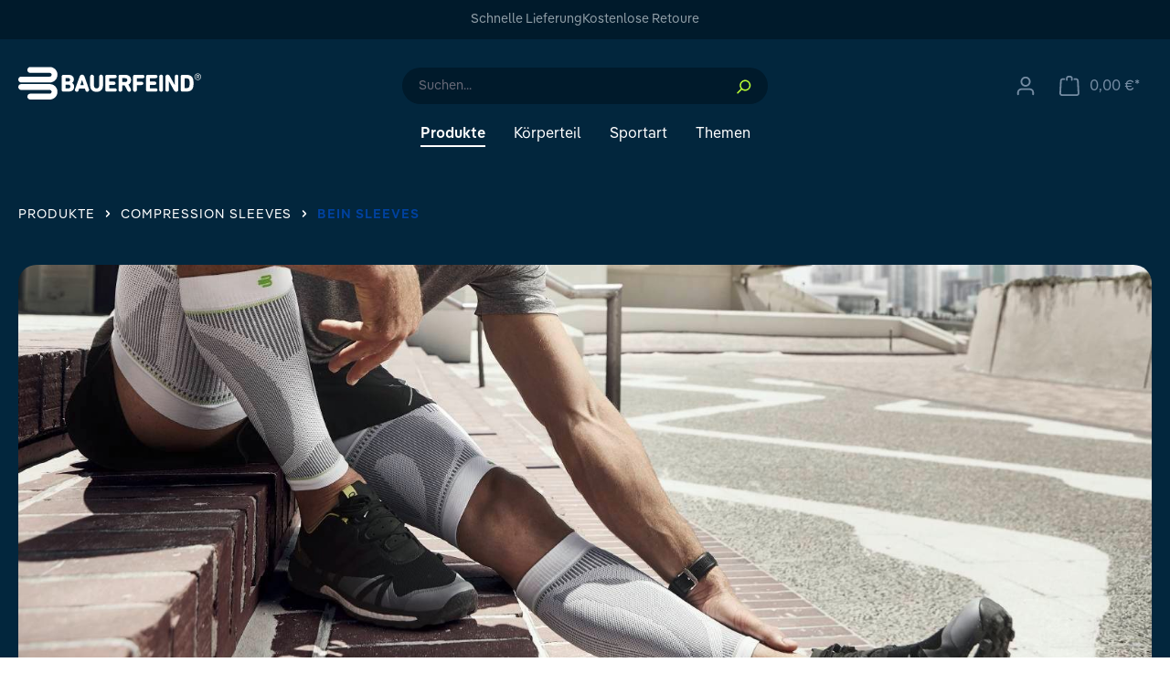

--- FILE ---
content_type: text/html; charset=UTF-8
request_url: https://www.bauerfeind-sports.de/bein-sleeves/
body_size: 42380
content:
<!DOCTYPE html>
<html lang="de-DE"
      itemscope="itemscope"
      >


    
                            
    <head>
                                                    
                                                        
                                        
                                                                            
                            
                                        
    
                                                        <meta charset="utf-8">
            
                            <meta name="viewport"
                      content="width=device-width, initial-scale=1, shrink-to-fit=no">
            
                                <meta name="author"
                      content="">
                <meta name="robots"
                      content="index,follow">
                <meta name="revisit-after"
                      content="15 days">
                <meta name="keywords"
                      content="">
                <meta name="description"
                      content="Hier findest Du eine Übersicht über unsere Produkte zum Thema Bein Sleeves. Von Oberschenkel bis hin zum Sprunggelenk - Hier ist für jeden Part des Beines etwas dabei.">
            

        
                        <link rel="alternate" hreflang="nl-NL" href="https://www.bauerfeind-sports.nl/been-sleeves/">
                    <link rel="alternate" hreflang="de-DE" href="https://www.bauerfeind-sports.de/bein-sleeves/">
                    <link rel="alternate" hreflang="de-AT" href="https://www.bauerfeind-sports.at/bein-sleeves/">
                    <link rel="alternate" hreflang="it-IT" href="https://www.bauerfeind-sports.it/fasce-compressive-per-le-gambe/">
                    <link rel="alternate" hreflang="en-GB" href="https://www.bauerfeind-sports.com/leg-sleeves/">
                    <link rel="alternate" hreflang="de-CH" href="https://www.bauerfeind-sports.ch/de/bein-sleeves/">
                    <link rel="alternate" hreflang="fr-CH" href="https://www.bauerfeind-sports.ch/fr/jambe-manches/">
            
                    
                        <meta property="og:type" content="website"/>
        
                    <meta property="og:site_name" content="Bauerfeind"/>
        
                    <meta property="og:url" content="https://www.bauerfeind-sports.de/bein-sleeves/"/>
        
                                    <meta property="og:title" content="Bein Sleeves"/>
                    
                                    <meta property="og:description" content="Hier findest Du eine Übersicht über unsere Produkte zum Thema Bein Sleeves. Von Oberschenkel bis hin zum Sprunggelenk - Hier ist für jeden Part des Beines etwas dabei."/>
                    
                                    <meta property="og:image" content="https://www.bauerfeind-sports.de/media/1b/51/6f/1715592994/leg-sleeves_og-image.png?ts=1715592994"/>
                    
                    <meta name="twitter:card" content="website"/>
        
                    <meta name="twitter:site" content="Bauerfeind"/>
        
                                    <meta property="twitter:title" content="Bein Sleeves"/>
                    
                                    <meta property="twitter:description" content="Hier findest Du eine Übersicht über unsere Produkte zum Thema Bein Sleeves. Von Oberschenkel bis hin zum Sprunggelenk - Hier ist für jeden Part des Beines etwas dabei."/>
                    
                                    <meta property="twitter:image" content="https://www.bauerfeind-sports.de/media/1b/51/6f/1715592994/leg-sleeves_og-image.png?ts=1715592994"/>
                        
                            <meta 
                      content="Bauerfeind">
                <meta 
                      content="">
                <meta 
                      content="false">
                <meta 
                      content="https://www.bauerfeind-sports.de/media/dd/e9/ec/1669820072/logo.svg?ts=1701866811">
            
                                            <meta name="theme-color"
                      content="#fff">
                            
                                                


                
                    <script type="application/ld+json">
            [{"@context":"https:\/\/schema.org","@type":"BreadcrumbList","itemListElement":[{"@type":"ListItem","position":1,"name":"Produkte","item":"https:\/\/www.bauerfeind-sports.de\/produkte\/"},{"@type":"ListItem","position":2,"name":"Compression Sleeves","item":"https:\/\/www.bauerfeind-sports.de\/compression-sleeves\/"},{"@type":"ListItem","position":3,"name":"Bein Sleeves","item":"https:\/\/www.bauerfeind-sports.de\/bein-sleeves\/"}]},{"@context":"https:\/\/schema.org","@type":"Organization","url":"https:\/\/www.bauerfeind-sports.it\/media\/6a\/52\/2f\/1740580148\/bauerfeind-sports-logo-signet.svg"}]
        </script>
            


                    <link rel="shortcut icon"
                  href="https://www.bauerfeind-sports.de/media/3c/f3/e8/1671543801/bauerfeind-sports-icon.png?ts=1701866824">
        
                            
        <link rel="canonical" href="https://www.bauerfeind-sports.de/bein-sleeves/" />
                    <title >Bein Sleeves</title>
        
                                                                                    <link rel="stylesheet"
                      href="https://www.bauerfeind-sports.de/theme/a57e2eb1e1bf48413ec0f0a22e84578d/css/all.css?1761208860">
                                    

                                                                                                                                                                                                                                                        

    
            <link rel="stylesheet" href="https://www.bauerfeind-sports.de/bundles/moorlfoundation/storefront/css/animate.css?1767599030">
    
    
            <style>
            :root {
                --moorl-advanced-search-width: 600px;
            }
        </style>
    
                    
    <script>
        window.features = {"V6_5_0_0":true,"v6.5.0.0":true,"V6_6_0_0":true,"v6.6.0.0":true,"V6_7_0_0":false,"v6.7.0.0":false,"ADDRESS_SELECTION_REWORK":false,"address.selection.rework":false,"DISABLE_VUE_COMPAT":false,"disable.vue.compat":false,"ACCESSIBILITY_TWEAKS":false,"accessibility.tweaks":false,"ADMIN_VITE":false,"admin.vite":false,"TELEMETRY_METRICS":false,"telemetry.metrics":false,"PERFORMANCE_TWEAKS":false,"performance.tweaks":false,"CACHE_REWORK":false,"cache.rework":false,"SSO":false,"sso":false,"RULE_BUILDER":true,"rule.builder":true,"FLOW_BUILDER":true,"flow.builder":true,"ADVANCED_SEARCH":false,"advanced.search":false,"RETURNS_MANAGEMENT":true,"returns.management":true,"TEXT_GENERATOR":true,"text.generator":true,"CHECKOUT_SWEETENER":true,"checkout.sweetener":true,"IMAGE_CLASSIFICATION":true,"image.classification":true,"PROPERTY_EXTRACTOR":true,"property.extractor":true,"REVIEW_SUMMARY":true,"review.summary":true,"REVIEW_TRANSLATOR":true,"review.translator":true,"CONTENT_GENERATOR":true,"content.generator":true,"EXPORT_ASSISTANT":true,"export.assistant":true,"QUICK_ORDER":true,"quick.order":true,"EMPLOYEE_MANAGEMENT":true,"employee.management":true,"QUOTE_MANAGEMENT":true,"quote.management":true,"NATURAL_LANGUAGE_SEARCH":true,"natural.language.search":true,"IMAGE_UPLOAD_SEARCH":true,"image.upload.search":true,"ORDER_APPROVAL":true,"order.approval":true,"SPATIAL_CMS_ELEMENT":true,"spatial.cms.element":true,"SHOPPING_LISTS":true,"shopping.lists":true,"TEXT_TO_IMAGE_GENERATION":true,"text.to.image.generation":true,"SPATIAL_SCENE_EDITOR":false,"spatial.scene.editor":false,"CAPTCHA":true,"captcha":true};
    </script>
        
                                                    
            <script>
            window.dataLayer = window.dataLayer || [];
            function gtag() { dataLayer.push(arguments); }

            (() => {
                const analyticsStorageEnabled = document.cookie.split(';').some((item) => item.trim().includes('google-analytics-enabled=1'));
                const adsEnabled = document.cookie.split(';').some((item) => item.trim().includes('google-ads-enabled=1'));

                // Always set a default consent for consent mode v2
                gtag('consent', 'default', {
                    'ad_user_data': adsEnabled ? 'granted' : 'denied',
                    'ad_storage': adsEnabled ? 'granted' : 'denied',
                    'ad_personalization': adsEnabled ? 'granted' : 'denied',
                    'analytics_storage': analyticsStorageEnabled ? 'granted' : 'denied'
                });
            })();
        </script>
            
    <script>
        UpwaveCustomCodeState = {
            shop: {
                controllerAction: "navigation-index",
            },
            config: [
                                                                                                                                                                                                                                                                                                                                                                                                                                                                                                                                                                                                                                                                                                                                                                                                                                                                                                                                                                                                                                                                                                                                                                                            ]
        }
    </script>
                                                                        <script>window.ga4OrgPageTitle = document.title.trim()</script>
<!-- uc -->
<style>.cms-element-youtube-video .uc-embedding-container,.cms-element-vimeo-video .uc-embedding-container{width:100%;height:100%;position:absolute;top:0;right:0;bottom:0;left:0;border:none;border-radius:20px;max-width:initial;max-height:initial;min-height:initial;}.uc-embedding-container{color:initial;}</style>
<script>
	window.dataLayer = window.dataLayer || [];
	function gtag() {window.dataLayer.push(arguments)}
	function getGcmState(a){var t=localStorage.hasOwnProperty('ucData')?JSON.parse(localStorage.ucData).gcm:void 0;return a?t&&t.hasOwnProperty(a)?t[a]:'adsDataRedaction'===a||'denied':t}
	gtag('set', {url_passthrough: true, ads_data_redaction: getGcmState('adsDataRedaction')});
	gtag('consent', 'default', {
		ad_personalization: getGcmState('adPersonalization'),
		ad_storage: getGcmState('adStorage'),
		ad_user_data: getGcmState('adUserData'),
		analytics_storage: getGcmState('analyticsStorage'),
		"Facebook Pixel": 'denied',
		"Microsoft Advertising": 'denied',
		//personalization_storage: 'denied',
		//functionality_storage: 'denied',
		//security_storage: 'denied',
		wait_for_update: 750
	});
</script>
<link rel="preconnect" href="//dep.bauerfeind-sports.com">
<link rel="preconnect" href="//web.cmp.usercentrics.eu">
<link rel="preconnect" href="//api.usercentrics.eu">
<link rel="preconnect" href="//privacy-proxy.usercentrics.eu">
<link rel="preconnect" href="//app.usercentrics.eu"><!--Request are still made under this domain, but not sure if it will stay like this-->
<link rel="preconnect" href="//v1.api.service.cmp.usercentrics.eu">
<link rel="preconnect" href="//consent-api.service.consent.usercentrics.eu">
<link rel="preload" href="//web.cmp.usercentrics.eu/ui/loader.js" as="script">
<link rel="preload" href="//privacy-proxy.usercentrics.eu/latest/uc-block.bundle.js" as="script">
<link rel="preload" href="//dep.bauerfeind-sports.com/uc-consent-signals.min.js" as="script">
<script src="https://dep.bauerfeind-sports.com/uc-consent-signals.min.js"></script>
<!--
	<link rel="preload" href="//dep.bauerfeind-sports.com/uc-consent-signals.nocookie.min.js" as="script">
	<script src="https://dep.bauerfeind-sports.com/uc-consent-signals.nocookie.min.js"></script>
-->
<script id="usercentrics-cmp" src="https://web.cmp.usercentrics.eu/ui/loader.js" data-settings-id="6WRq_Dgb8esEqQ" async></script>
<script type="application/javascript" src="https://privacy-proxy.usercentrics.eu/latest/uc-block.bundle.js"></script>
<script>
	// (optional) additional configs for the Smart Data Protector 
	// only block these DSP
	uc.blockOnly([
		'BJz7qNsdj-7',	// YouTube
		'HyEX5Nidi-m',	// Vimeo
		'S1pcEj_jZX',	// Google Maps
		'JyhVKNPZN'		// Google Maps Geocoding
	]);
	// Show custom overlays for these elements
	uc.blockElements({
		'JyhVKNPZN': '.dreisc-cms-google-maps', // Dreischild Google Maps Geocoding embed
	});
	// Disable Usercentrics UET consent mode
	window.ucCmpConfig = {
		uetConfig: {
			Disabled: true, // document but not working
			disabled: true, // not document but working
		}
	};
</script>
<script>
	window.addEventListener('UC_CONSENT', function (event) {
		window.bfconsent = event.detail;
	});
</script>
<!-- /uc -->                                                            <meta name="msvalidate.01" content="DF80BF55998C81361829A0982F42CCCF">
<meta name="p:domain_verify" content="5d38d5ccad871ad612339a7e24960ae0"/>
<link rel="stylesheet" href="https://api.bauerfeind-sports.com/assets/css/global.min.css?ver=1.0.19">                                                            <!-- START v2 Promo Settings -->
<script>window.bfpromo = {
	countries: ["NL","DE","AT"],
	code: "",
	percentoff: "",
	showCountdown: true,
	start: new Date("Jan 10, 2026 00:00:00 GMT+1:00"),
	end: new Date("Jan 18, 2026 23:59:00 GMT+1:00"),
	notification: {
		claim: {
			de: "🏃🏿🏃🏼‍♀️ Start your Run: ",
			it: "⚡ Cyber Sale ⚡ ",
			en: "❤️ Bauerfeind Loves You! ",
			nl: "🏃🏿🏃🏼‍♀️ Begin met hardlopen: "
		},
		label: {
			de: "20% Sparen!",
			it: "Fino al 30% di sconto!",
			en: "up to 25% discount -",
			nl: "20% korting!"
		},
		landingpage: {
			de: "/laufen/",
			it: "/offerte-speciali/",
			en: "/valentines-day",
			nl: "/hardlopen/"
		},
	},
	badge: {
		products: [
		
		],
		customLabel: {
			de: "",
			it: "",
			en: "",
			nl: ""
		}
	},
	promos: [
		{
			countries: ["NL","DE","AT"],
			code: "",
			percentoff: 20,
			badge: {
				products: [
					"Sports-Knee-Support",
                    "Sports-Ankle-Support",
                    "Sports-Knee-Strap",
					"Run-Ultralight-Compression-Socks",
					"Trail-Run-Compression-Socks",
                    "Sports-Recovery-Compression-Socks",
                    "Run-Performance-Insoles",
                    "Run-Ultralight-Low-Cut-Socks",
                    "Run-Ultralight-Mid-Cut-Socks",
                    "Sports-Achilles-Support",
                    "Sports-Ankle-Support-Dynamic",
                    "Sports-Compression-Sleeves-Arm",
                    "Trail-Run-Mid-Cut-Socks",
                    "Sports-Compression-Ankle-Support",
		"Sports-Compression-Knee-Support",
				],
				customLabel: {
					de: "-20% code: Run20",
					it: "",
					en: "",
					nl: "-20% code: Run20"
				}
			}
		},

	]
};</script>
<!-- END v2 Promo Settings -->                                                                                                                                                                                                                                                                                

    
                    

                        <script                     type="text/javascript">
                window.ga4CustomUrl = '';
            </script>
            
                                                                                        
    
                                                                                                <script                         type="text/javascript">
                    window.googleAnalyticsEnabled = false;
                    window.googleAdsEnabled = false;
                    window.ga4Enabled = false;
                    window.googleTagEnabled = false;

                    window.metaAdsEnabled = false;
                    window.microsoftAdsEnabled = false;
                    window.pinterestAdsEnabled = false;
                    window.tiktokAdsEnabled = false;


                                        window.ga4CookieConfig = 'keine';
                    

                                        window.generateLeadValue = '5';
                                        window.ga4Currency = 'EUR';

                </script>
                                                            <script                             type="text/javascript">
                        window.ga4TagId = 'GTM-MDXZCZ3';
                        window.dataLayer = window.dataLayer || [];
                        window.googleTagEnabled = true;
                        window.ga4Enabled = true;
                        window.ga4controllerName = 'navigation';
                        window.ga4controllerAction = 'index';
                        window.ga4activeNavigationId = '355eca6a66494946adb8ee32b62e5a07';
                        window.ga4activeNavigationName = 'Bein Sleeves';
                        window.ga4affiliation = 'Deutschland';
                        window.ga4salesChannelName = 'Deutschland';
                        window.ga4salesChannelId = '8126ec0633e244fea3c3b52ec05c855b';
                        if (localStorage.getItem("ga4UserId")) window.ga4UserId = localStorage.getItem("ga4UserId");
                        if (localStorage.getItem("ga4CustomerLifetimeValue")) window.ga4CustomerLifetimeValue = localStorage.getItem("ga4CustomerLifetimeValue");
                        if (localStorage.getItem("ga4CustomerOrderCount")) window.ga4CustomerOrderCount = localStorage.getItem("ga4CustomerOrderCount");

                                                window.ga4upCoupon = true;
                                                                        window.ga4gpCoupon = true;
                                                                        window.customTagManager = true;
                                                                        window.ga4AdvancedConsentMode = false;
                                                                        window.ga4ActiveConsentMode = false;
                                                
                        
                        
                                            </script>
                                
                    <script>
                        window.ga4customScript = `<!-- Google Tag Manager -->
(function(w,d,s,l,i){w[l]=w[l]||[];w[l].push({'gtm.start':new Date().getTime(),event:'gtm.js'});var f=d.getElementsByTagName(s)[0],j=d.createElement(s);j.async=true;j.src="https://dep.bauerfeind-sports.de/16veuhjbsi.js?"+i;f.parentNode.insertBefore(j,f);})(window,document,'script','dataLayer','2mv=aWQ9R1RNLU1EWFpDWjM%3D&page=3');
<!-- End Google Tag Manager -->`;
                    </script>

                                                                            <script                             type="text/javascript">
                        window.googleAnalyticsEnabled = true;
                    </script>
                                    
                                    <script                         type="text/javascript">
                    window.googleAdsEnabled = true;
                                        window.conversionConfiguration = 'brutto';
                                    </script>

                    
        
            <script                     type="text/javascript">
                            window.ga4Guest = false;
                        </script>

                            <script                         type="text/javascript">
                    window.ga4UserLoggedIn = false;
                    if (localStorage.getItem("loginSent")) localStorage.removeItem("loginSent");
                    if (localStorage.getItem("signUpSent")) localStorage.removeItem("signUpSent");
                </script>
            
            
                        
                
                        <script                     type="text/javascript">
                window.ga4Product = {};
            </script>
                
                                    
                                                                    
                                                    
                                                                        
                
                
                                                    
                                                    
                                    <script                             type="text/javascript">
                        window.ga4Product['1e7789d2cdb24a25b657afbcd8f04fc4'] = {
                            item_id: 'Sports-Compression-Knee-Support',
                            item_name: 'Sports Compression Knee Support',
                            item_variant: '',
                            item_brand: 'Bauerfeind',
                            currency: 'EUR',
                            price: '39.9',
                            extra: {
                                minPurchase: '1',
                                shopware_id: '1e7789d2cdb24a25b657afbcd8f04fc4',
                                realPrice: '39.9',
                                item_startPrice: '39.9',
                                item_hasGraduatedPrice: '1',
                                taxRate: '19',
                                cheapest: '39.9',
                                parentId: ''
                            }
                        };
                                                    window.ga4Product['1e7789d2cdb24a25b657afbcd8f04fc4']['item_list_id'] = '355eca6a66494946adb8ee32b62e5a07';
                                                        window.ga4Product['1e7789d2cdb24a25b657afbcd8f04fc4']['item_list_name'] = 'Bein Sleeves';
                                                                                                                                                                                                         window.ga4Product['1e7789d2cdb24a25b657afbcd8f04fc4']['item_category'] = 'Home';
                                                                                                                                                                window.ga4Product['1e7789d2cdb24a25b657afbcd8f04fc4']['item_category2'] = 'Produkte';
                                                                                                                                                                window.ga4Product['1e7789d2cdb24a25b657afbcd8f04fc4']['item_category3'] = 'Compression Sleeves';
                                                                                                                                                                window.ga4Product['1e7789d2cdb24a25b657afbcd8f04fc4']['item_category4'] = 'Bein Sleeves';
                                                                                                                                        </script>
                                            
                                                                    
                                                    
                                                                        
                
                
                                                    
                                                    
                                    <script                             type="text/javascript">
                        window.ga4Product['b47fb896c2f84d0c86fc68d23a62fab4'] = {
                            item_id: 'Sports-Compression-Sleeves-Lower-Leg',
                            item_name: 'Sports Compression Sleeves Lower Leg',
                            item_variant: '',
                            item_brand: 'Bauerfeind',
                            currency: 'EUR',
                            price: '39.9',
                            extra: {
                                minPurchase: '1',
                                shopware_id: 'b47fb896c2f84d0c86fc68d23a62fab4',
                                realPrice: '39.9',
                                item_startPrice: '39.9',
                                item_hasGraduatedPrice: '1',
                                taxRate: '19',
                                cheapest: '39.9',
                                parentId: ''
                            }
                        };
                                                    window.ga4Product['b47fb896c2f84d0c86fc68d23a62fab4']['item_list_id'] = '355eca6a66494946adb8ee32b62e5a07';
                                                        window.ga4Product['b47fb896c2f84d0c86fc68d23a62fab4']['item_list_name'] = 'Bein Sleeves';
                                                                                                                                                                                                         window.ga4Product['b47fb896c2f84d0c86fc68d23a62fab4']['item_category'] = 'Home';
                                                                                                                                                                window.ga4Product['b47fb896c2f84d0c86fc68d23a62fab4']['item_category2'] = 'Produkte';
                                                                                                                                                                window.ga4Product['b47fb896c2f84d0c86fc68d23a62fab4']['item_category3'] = 'Compression Sleeves';
                                                                                                                                                                window.ga4Product['b47fb896c2f84d0c86fc68d23a62fab4']['item_category4'] = 'Bein Sleeves';
                                                                                                                                        </script>
                                            
                                                                    
                                                    
                                                                        
                
                
                                                    
                                                    
                                    <script                             type="text/javascript">
                        window.ga4Product['7fe2b00d4ab345a98a114297238a1be8'] = {
                            item_id: 'Sports-Compression-Ankle-Support',
                            item_name: 'Sports Compression Ankle Support',
                            item_variant: '',
                            item_brand: 'Bauerfeind',
                            currency: 'EUR',
                            price: '34.9',
                            extra: {
                                minPurchase: '1',
                                shopware_id: '7fe2b00d4ab345a98a114297238a1be8',
                                realPrice: '34.9',
                                item_startPrice: '34.9',
                                item_hasGraduatedPrice: '1',
                                taxRate: '19',
                                cheapest: '34.9',
                                parentId: ''
                            }
                        };
                                                    window.ga4Product['7fe2b00d4ab345a98a114297238a1be8']['item_list_id'] = '355eca6a66494946adb8ee32b62e5a07';
                                                        window.ga4Product['7fe2b00d4ab345a98a114297238a1be8']['item_list_name'] = 'Bein Sleeves';
                                                                                                                                                                                                         window.ga4Product['7fe2b00d4ab345a98a114297238a1be8']['item_category'] = 'Home';
                                                                                                                                                                window.ga4Product['7fe2b00d4ab345a98a114297238a1be8']['item_category2'] = 'Produkte';
                                                                                                                                                                window.ga4Product['7fe2b00d4ab345a98a114297238a1be8']['item_category3'] = 'Compression Sleeves';
                                                                                                                                                                window.ga4Product['7fe2b00d4ab345a98a114297238a1be8']['item_category4'] = 'Bein Sleeves';
                                                                                                                                        </script>
                                            
                                                                    
                                                    
                                                                        
                
                
                                                    
                                                    
                                    <script                             type="text/javascript">
                        window.ga4Product['d318d0edfaae4f2480860ce85a6c35ab'] = {
                            item_id: 'Sports-Compression-Sleeves-Upper-Leg',
                            item_name: 'Sports Compression Sleeves Upper Leg',
                            item_variant: '',
                            item_brand: 'Bauerfeind',
                            currency: 'EUR',
                            price: '49.9',
                            extra: {
                                minPurchase: '1',
                                shopware_id: 'd318d0edfaae4f2480860ce85a6c35ab',
                                realPrice: '49.9',
                                item_startPrice: '49.9',
                                item_hasGraduatedPrice: '1',
                                taxRate: '19',
                                cheapest: '49.9',
                                parentId: ''
                            }
                        };
                                                    window.ga4Product['d318d0edfaae4f2480860ce85a6c35ab']['item_list_id'] = '355eca6a66494946adb8ee32b62e5a07';
                                                        window.ga4Product['d318d0edfaae4f2480860ce85a6c35ab']['item_list_name'] = 'Bein Sleeves';
                                                                                                                                                                                                         window.ga4Product['d318d0edfaae4f2480860ce85a6c35ab']['item_category'] = 'Home';
                                                                                                                                                                window.ga4Product['d318d0edfaae4f2480860ce85a6c35ab']['item_category2'] = 'Produkte';
                                                                                                                                                                window.ga4Product['d318d0edfaae4f2480860ce85a6c35ab']['item_category3'] = 'Compression Sleeves';
                                                                                                                                                                window.ga4Product['d318d0edfaae4f2480860ce85a6c35ab']['item_category4'] = 'Bein Sleeves';
                                                                                                                                        </script>
                                            
                                                                    
                                                    
                                                                        
                
                
                                                    
                                                    
                                    <script                             type="text/javascript">
                        window.ga4Product['083d16c51ec4410393d6893276d25eb6'] = {
                            item_id: 'Sports-Compression-Knee-Support-NBA',
                            item_name: 'Sports Compression Knee Support NBA',
                            item_variant: '',
                            item_brand: 'Bauerfeind',
                            currency: 'EUR',
                            price: '44.9',
                            extra: {
                                minPurchase: '1',
                                shopware_id: '083d16c51ec4410393d6893276d25eb6',
                                realPrice: '44.9',
                                item_startPrice: '44.9',
                                item_hasGraduatedPrice: '1',
                                taxRate: '19',
                                cheapest: '44.9',
                                parentId: ''
                            }
                        };
                                                    window.ga4Product['083d16c51ec4410393d6893276d25eb6']['item_list_id'] = '355eca6a66494946adb8ee32b62e5a07';
                                                        window.ga4Product['083d16c51ec4410393d6893276d25eb6']['item_list_name'] = 'Bein Sleeves';
                                                                                                                                                                                                         window.ga4Product['083d16c51ec4410393d6893276d25eb6']['item_category'] = 'Home';
                                                                                                                                                                window.ga4Product['083d16c51ec4410393d6893276d25eb6']['item_category2'] = 'Produkte';
                                                                                                                                                                window.ga4Product['083d16c51ec4410393d6893276d25eb6']['item_category3'] = 'Compression Sleeves';
                                                                                                                                                                window.ga4Product['083d16c51ec4410393d6893276d25eb6']['item_category4'] = 'Bein Sleeves';
                                                                                                                                        </script>
                                            
                                                                    
                                                    
                                                                        
                
                                                                                                                                                                                        
                                                    
                                                    
                                    <script                             type="text/javascript">
                        window.ga4Product['019763cf2c817208814799606a8d0402'] = {
                            item_id: '70001145',
                            item_name: 'Run Performance Compression Sleeves',
                            item_variant: 'Gender men - Farbe black - Größe S ',
                            item_brand: 'Bauerfeind',
                            currency: 'EUR',
                            price: '29.9',
                            extra: {
                                minPurchase: '1',
                                shopware_id: '019763cf2c817208814799606a8d0402',
                                realPrice: '29.9',
                                item_startPrice: '29.9',
                                item_hasGraduatedPrice: '1',
                                taxRate: '19',
                                cheapest: '29.9',
                                parentId: '01976379b8127200b2a40c3de69103a4'
                            }
                        };
                                                    window.ga4Product['019763cf2c817208814799606a8d0402']['item_list_id'] = '355eca6a66494946adb8ee32b62e5a07';
                                                        window.ga4Product['019763cf2c817208814799606a8d0402']['item_list_name'] = 'Bein Sleeves';
                                                                                                                                                                                                         window.ga4Product['019763cf2c817208814799606a8d0402']['item_category'] = 'Home';
                                                                                                                                                                window.ga4Product['019763cf2c817208814799606a8d0402']['item_category2'] = 'Produkte';
                                                                                                                                                                window.ga4Product['019763cf2c817208814799606a8d0402']['item_category3'] = 'Compression Sleeves';
                                                                                                                                                                window.ga4Product['019763cf2c817208814799606a8d0402']['item_category4'] = 'Bein Sleeves';
                                                                                                                                        </script>
                                            
                                                                    
                                                    
                                                                        
                
                
                                                    
                                                    
                                    <script                             type="text/javascript">
                        window.ga4Product['0198ebc0533a7687a1b0a49901014839'] = {
                            item_id: 'Outdoor-Compression-Knee-Support',
                            item_name: 'Outdoor Compression Knee Support',
                            item_variant: '',
                            item_brand: 'Bauerfeind',
                            currency: 'EUR',
                            price: '44.9',
                            extra: {
                                minPurchase: '1',
                                shopware_id: '0198ebc0533a7687a1b0a49901014839',
                                realPrice: '44.9',
                                item_startPrice: '44.9',
                                item_hasGraduatedPrice: '1',
                                taxRate: '19',
                                cheapest: '44.9',
                                parentId: ''
                            }
                        };
                                                    window.ga4Product['0198ebc0533a7687a1b0a49901014839']['item_list_id'] = '355eca6a66494946adb8ee32b62e5a07';
                                                        window.ga4Product['0198ebc0533a7687a1b0a49901014839']['item_list_name'] = 'Bein Sleeves';
                                                                                                                                                                                                         window.ga4Product['0198ebc0533a7687a1b0a49901014839']['item_category'] = 'Home';
                                                                                                                                                                window.ga4Product['0198ebc0533a7687a1b0a49901014839']['item_category2'] = 'Produkte';
                                                                                                                                                                window.ga4Product['0198ebc0533a7687a1b0a49901014839']['item_category3'] = 'Compression Sleeves';
                                                                                                                                                                window.ga4Product['0198ebc0533a7687a1b0a49901014839']['item_category4'] = 'Bein Sleeves';
                                                                                                                                        </script>
                                        
    
            
                    
    

                                
            

    
                
        
                                        <script>
                window.activeNavigationId = '355eca6a66494946adb8ee32b62e5a07';
                window.router = {
                    'frontend.cart.offcanvas': '/checkout/offcanvas',
                    'frontend.cookie.offcanvas': '/cookie/offcanvas',
                    'frontend.checkout.finish.page': '/checkout/finish',
                    'frontend.checkout.info': '/widgets/checkout/info',
                    'frontend.menu.offcanvas': '/widgets/menu/offcanvas',
                    'frontend.cms.page': '/widgets/cms',
                    'frontend.cms.navigation.page': '/widgets/cms/navigation',
                    'frontend.account.addressbook': '/widgets/account/address-book',
                    'frontend.country.country-data': '/country/country-state-data',
                    'frontend.app-system.generate-token': '/app-system/Placeholder/generate-token',
                    };
                window.salesChannelId = '8126ec0633e244fea3c3b52ec05c855b';
            </script>
        

                        <script>
                window.cogiAffiliateHandlerConfig = {
                    affiliateLinksEnabled: '1',
                    affiliateUrlParameter: 'affiliateCode',
                    affiliateApiUrl: '/cogi/affiliate/handler'
                };
            </script>
            

    
    
                                <script>
                
                window.breakpoints = {"xs":0,"sm":576,"md":768,"lg":992,"xl":1200,"xxl":1400};
            </script>
        
        
                        
                            <script>
                window.themeAssetsPublicPath = 'https://www.bauerfeind-sports.de/theme/e1a9053beef040e28c529b3ba75526ed/assets/';
            </script>
        
                        
    <script>
        window.validationMessages = {"required":"Die Eingabe darf nicht leer sein.","email":"Ung\u00fcltige E-Mail-Adresse. Die E-Mail ben\u00f6tigt das Format \"nutzer@beispiel.de\".","confirmation":"Ihre Eingaben sind nicht identisch.","minLength":"Die Eingabe ist zu kurz."};
    </script>
        
                                                            <script>
                        window.themeJsPublicPath = 'https://www.bauerfeind-sports.de/theme/a57e2eb1e1bf48413ec0f0a22e84578d/js/';
                    </script>
                                            <script type="text/javascript" src="https://www.bauerfeind-sports.de/theme/a57e2eb1e1bf48413ec0f0a22e84578d/js/storefront/storefront.js?1761208861" defer></script>
                                            <script type="text/javascript" src="https://www.bauerfeind-sports.de/theme/a57e2eb1e1bf48413ec0f0a22e84578d/js/dreisc-cms-pro/dreisc-cms-pro.js?1761208861" defer></script>
                                            <script type="text/javascript" src="https://www.bauerfeind-sports.de/theme/a57e2eb1e1bf48413ec0f0a22e84578d/js/moorl-foundation/moorl-foundation.js?1761208861" defer></script>
                                            <script type="text/javascript" src="https://www.bauerfeind-sports.de/theme/a57e2eb1e1bf48413ec0f0a22e84578d/js/rune-laenen-two-factor-auth/rune-laenen-two-factor-auth.js?1761208861" defer></script>
                                            <script type="text/javascript" src="https://www.bauerfeind-sports.de/theme/a57e2eb1e1bf48413ec0f0a22e84578d/js/upwave-custom-code/upwave-custom-code.js?1761208861" defer></script>
                                            <script type="text/javascript" src="https://www.bauerfeind-sports.de/theme/a57e2eb1e1bf48413ec0f0a22e84578d/js/cbax-modul-analytics/cbax-modul-analytics.js?1761208861" defer></script>
                                            <script type="text/javascript" src="https://www.bauerfeind-sports.de/theme/a57e2eb1e1bf48413ec0f0a22e84578d/js/d-i-sco-g-a4/d-i-sco-g-a4.js?1761208861" defer></script>
                                            <script type="text/javascript" src="https://www.bauerfeind-sports.de/theme/a57e2eb1e1bf48413ec0f0a22e84578d/js/novalnet-payment/novalnet-payment.js?1761208861" defer></script>
                                            <script type="text/javascript" src="https://www.bauerfeind-sports.de/theme/a57e2eb1e1bf48413ec0f0a22e84578d/js/cogi-affiliate/cogi-affiliate.js?1761208861" defer></script>
                                            <script type="text/javascript" src="https://www.bauerfeind-sports.de/theme/a57e2eb1e1bf48413ec0f0a22e84578d/js/subscription/subscription.js?1761208861" defer></script>
                                            <script type="text/javascript" src="https://www.bauerfeind-sports.de/theme/a57e2eb1e1bf48413ec0f0a22e84578d/js/checkout-sweetener/checkout-sweetener.js?1761208861" defer></script>
                                            <script type="text/javascript" src="https://www.bauerfeind-sports.de/theme/a57e2eb1e1bf48413ec0f0a22e84578d/js/text-translator/text-translator.js?1761208861" defer></script>
                                            <script type="text/javascript" src="https://www.bauerfeind-sports.de/theme/a57e2eb1e1bf48413ec0f0a22e84578d/js/employee-management/employee-management.js?1761208861" defer></script>
                                            <script type="text/javascript" src="https://www.bauerfeind-sports.de/theme/a57e2eb1e1bf48413ec0f0a22e84578d/js/quick-order/quick-order.js?1761208861" defer></script>
                                            <script type="text/javascript" src="https://www.bauerfeind-sports.de/theme/a57e2eb1e1bf48413ec0f0a22e84578d/js/advanced-search/advanced-search.js?1761208861" defer></script>
                                            <script type="text/javascript" src="https://www.bauerfeind-sports.de/theme/a57e2eb1e1bf48413ec0f0a22e84578d/js/captcha/captcha.js?1761208861" defer></script>
                                            <script type="text/javascript" src="https://www.bauerfeind-sports.de/theme/a57e2eb1e1bf48413ec0f0a22e84578d/js/quote-management/quote-management.js?1761208861" defer></script>
                                            <script type="text/javascript" src="https://www.bauerfeind-sports.de/theme/a57e2eb1e1bf48413ec0f0a22e84578d/js/a-i-search/a-i-search.js?1761208861" defer></script>
                                            <script type="text/javascript" src="https://www.bauerfeind-sports.de/theme/a57e2eb1e1bf48413ec0f0a22e84578d/js/spatial-cms-element/spatial-cms-element.js?1761208861" defer></script>
                                            <script type="text/javascript" src="https://www.bauerfeind-sports.de/theme/a57e2eb1e1bf48413ec0f0a22e84578d/js/order-approval/order-approval.js?1761208861" defer></script>
                                            <script type="text/javascript" src="https://www.bauerfeind-sports.de/theme/a57e2eb1e1bf48413ec0f0a22e84578d/js/shopping-list/shopping-list.js?1761208861" defer></script>
                                            <script type="text/javascript" src="https://www.bauerfeind-sports.de/theme/a57e2eb1e1bf48413ec0f0a22e84578d/js/laudert-friendly-captcha/laudert-friendly-captcha.js?1761208861" defer></script>
                                            <script type="text/javascript" src="https://www.bauerfeind-sports.de/theme/a57e2eb1e1bf48413ec0f0a22e84578d/js/bauerfeind/bauerfeind.js?1761208861" defer></script>
                                                        

        </head>

        <body class="    is-ctl-navigation is-act-index

    ">

            
                
    
    
            <div id="page-top" class="skip-to-content bg-primary-subtle text-primary-emphasis overflow-hidden" tabindex="-1">
            <div class="container skip-to-content-container d-flex justify-content-center visually-hidden-focusable">
                                                                                        <a href="#content-main" class="skip-to-content-link d-inline-flex text-decoration-underline m-1 p-2 fw-bold gap-2">
                                Zum Hauptinhalt springen
                            </a>
                                            
                                                                        <a href="#header-main-search-input" class="skip-to-content-link d-inline-flex text-decoration-underline m-1 p-2 fw-bold gap-2 d-none d-sm-block">
                                Zur Suche springen
                            </a>
                                            
                                                                        <a href="#main-navigation-menu" class="skip-to-content-link d-inline-flex text-decoration-underline m-1 p-2 fw-bold gap-2 d-none d-lg-block">
                                Zur Hauptnavigation springen
                            </a>
                                                                        </div>
        </div>
        
                                
                <noscript class="noscript-main">
                
    <div role="alert"
         aria-live="polite"
                  class="alert alert-info alert-has-icon">
                                                                        
                                                                                                                                                            <span class="icon icon-info" aria-hidden="true">
                                        <svg xmlns="http://www.w3.org/2000/svg" xmlns:xlink="http://www.w3.org/1999/xlink" width="24" height="24" viewBox="0 0 24 24"><defs><path d="M12 7c.5523 0 1 .4477 1 1s-.4477 1-1 1-1-.4477-1-1 .4477-1 1-1zm1 9c0 .5523-.4477 1-1 1s-1-.4477-1-1v-5c0-.5523.4477-1 1-1s1 .4477 1 1v5zm11-4c0 6.6274-5.3726 12-12 12S0 18.6274 0 12 5.3726 0 12 0s12 5.3726 12 12zM12 2C6.4772 2 2 6.4772 2 12s4.4772 10 10 10 10-4.4772 10-10S17.5228 2 12 2z" id="icons-default-info" /></defs><use xlink:href="#icons-default-info" fill="#758CA3" fill-rule="evenodd" /></svg>
                    </span>
                                                        
                                    
                    <div class="alert-content-container">
                                                    
                                                        <div class="alert-content">                                                    Um unseren Shop in vollem Umfang nutzen zu können, empfehlen wir Ihnen Javascript in Ihrem Browser zu aktivieren.
                                                                </div>                
                                                                </div>
            </div>
            </noscript>
        

                                    <header class="header-main">
                    
    <div class="top-bar d-none d-lg-block">
        <div class="container">
            <nav class="top-bar-nav">
                <span class="topbar-shipping">Schnelle Lieferung</span>
                <span class="topbar-haendlersuche">Kostenlose Retoure</span>
                                
                                        
                
                    
                                            </nav>
        </div>
    </div>
                            <div class="container">
                    
        <div class="row align-items-center header-row">
                                    <div class="col-12 col-lg-auto header-logo-col pb-sm-2 my-3 m-lg-0">
                        <div class="header-logo-main text-center">
                    <a class="header-logo-main-link"
               href="/"
               title="Zur Startseite gehen">
                                    <picture class="header-logo-picture d-block m-auto">
                                                                            
                                                                            
                                                                                    <img src="https://www.bauerfeind-sports.de/media/dd/e9/ec/1669820072/logo.svg?ts=1701866811"
                                     alt="Zur Startseite gehen"
                                     class="img-fluid header-logo-main-img">
                                                                        </picture>
                            </a>
            </div>
                </div>
            
        
                    <div class="nav-main col-lg-auto">
                                        
    <div class="main-navigation"
         id="mainNavigation"
         data-flyout-menu="true">
                    <div class="container">
                                    <nav class="nav main-navigation-menu"
                        id="main-navigation-menu"
                        aria-label="Hauptnavigation"
                        itemscope="itemscope"
                        >
                        
                                                                            
                                                    
                                                                                            
                                                                                                                                                                                                                                        
                                        <a class="nav-link main-navigation-link nav-item-a0994e576a0c439f887e18cd3cc7aa98 active"
                                           href="https://www.bauerfeind-sports.de/produkte/"
                                           
                                           data-flyout-menu-trigger="a0994e576a0c439f887e18cd3cc7aa98"                                                                                      title="Produkte">
                                            <div class="main-navigation-link-text">
                                                <span >Produkte</span>
                                            </div>
                                        </a>
                                                                                                                                                                                                        
                                                                                                                                                    
                                        <a class="nav-link main-navigation-link nav-item-2a5867bfcb2845ed93f7599df6b291dd "
                                           href="https://www.bauerfeind-sports.de/koerperteil/"
                                           
                                           data-flyout-menu-trigger="2a5867bfcb2845ed93f7599df6b291dd"                                                                                      title="Körperteil">
                                            <div class="main-navigation-link-text">
                                                <span >Körperteil</span>
                                            </div>
                                        </a>
                                                                                                                                                                                                        
                                                                                                                                                    
                                        <a class="nav-link main-navigation-link nav-item-b0eff1d4e0a94e76bedb5e561b9ae969 "
                                           href="https://www.bauerfeind-sports.de/sportart/"
                                           
                                           data-flyout-menu-trigger="b0eff1d4e0a94e76bedb5e561b9ae969"                                                                                      title="Sportart">
                                            <div class="main-navigation-link-text">
                                                <span >Sportart</span>
                                            </div>
                                        </a>
                                                                                                                                                                                                        
                                                                                                                                                    
                                        <a class="nav-link main-navigation-link nav-item-11592c878b6d4e1c8f6cf45c1518a0df "
                                           href="https://www.bauerfeind-sports.de/themen/"
                                           
                                           data-flyout-menu-trigger="11592c878b6d4e1c8f6cf45c1518a0df"                                                                                      title="Themen">
                                            <div class="main-navigation-link-text">
                                                <span >Themen</span>
                                            </div>
                                        </a>
                                                                                                                                                                                    </nav>
                
                                                                                                                                                                                                                                                                                                                                                                                                                                                                        
                                                                        <div class="navigation-flyouts">
                                                                                                                                                                                                        <div class="navigation-flyout"
                                                     data-flyout-menu-id="a0994e576a0c439f887e18cd3cc7aa98">
                                                    <div class="container">
                                                                                                                            
            <div class="row navigation-flyout-bar">
                            <div class="col">
                    <div class="navigation-flyout-category-link">
                                                                                    <a class="nav-link"
                                   href="https://www.bauerfeind-sports.de/produkte/"
                                   
                                   title="Produkte">
                                                                            Zur Kategorie Produkte
                                                                                                                                                <span class="icon icon-arrow-right icon-primary">
                                        <svg xmlns="http://www.w3.org/2000/svg" xmlns:xlink="http://www.w3.org/1999/xlink" width="16" height="16" viewBox="0 0 16 16"><defs><path id="icons-solid-arrow-right" d="M6.7071 6.2929c-.3905-.3905-1.0237-.3905-1.4142 0-.3905.3905-.3905 1.0237 0 1.4142l3 3c.3905.3905 1.0237.3905 1.4142 0l3-3c.3905-.3905.3905-1.0237 0-1.4142-.3905-.3905-1.0237-.3905-1.4142 0L9 8.5858l-2.2929-2.293z" /></defs><use transform="rotate(-90 9 8.5)" xlink:href="#icons-solid-arrow-right" fill="#758CA3" fill-rule="evenodd" /></svg>
                    </span>
                                                                        </a>
                                                                        </div>
                </div>
            
                            <div class="col-auto">
                    <div class="navigation-flyout-close js-close-flyout-menu">
                                                                                                                                                                                            <span class="icon icon-x">
                                        <svg xmlns="http://www.w3.org/2000/svg" xmlns:xlink="http://www.w3.org/1999/xlink" width="24" height="24" viewBox="0 0 24 24"><defs><path d="m10.5858 12-7.293-7.2929c-.3904-.3905-.3904-1.0237 0-1.4142.3906-.3905 1.0238-.3905 1.4143 0L12 10.5858l7.2929-7.293c.3905-.3904 1.0237-.3904 1.4142 0 .3905.3906.3905 1.0238 0 1.4143L13.4142 12l7.293 7.2929c.3904.3905.3904 1.0237 0 1.4142-.3906.3905-1.0238.3905-1.4143 0L12 13.4142l-7.2929 7.293c-.3905.3904-1.0237.3904-1.4142 0-.3905-.3906-.3905-1.0238 0-1.4143L10.5858 12z" id="icons-default-x" /></defs><use xlink:href="#icons-default-x" fill="#758CA3" fill-rule="evenodd" /></svg>
                    </span>
                                                                            </div>
                </div>
                    </div>
    
            <div class="row navigation-flyout-content">
                            <div class="col">
                    <div class="navigation-flyout-categories">
                                                        
                    
    
    <div class="row navigation-flyout-categories is-level-0">
                                            
                            <div class="col-3 navigation-flyout-col">
                                                                        <a class="nav-item nav-link navigation-flyout-link is-level-0"
                               href="https://www.bauerfeind-sports.de/bandagen/"
                               
                                                              title="Bandagen">
                                <span >Bandagen</span>
                            </a>
                                            
                                                                            
        
    
    <div class="navigation-flyout-categories is-level-1">
                                            
                            <div class="navigation-flyout-col">
                                                                        <a class="nav-item nav-link navigation-flyout-link is-level-1"
                               href="https://www.bauerfeind-sports.de/sportbandagen/"
                               
                                                              title="Sportbandagen">
                                <span >Sportbandagen</span>
                            </a>
                                            
                                                                            
        
    
    <div class="navigation-flyout-categories is-level-2">
            </div>
                                                            </div>
                                                        
                            <div class="navigation-flyout-col">
                                                                        <a class="nav-item nav-link navigation-flyout-link is-level-1"
                               href="https://www.bauerfeind-sports.de/straps/"
                               
                                                              title="Straps">
                                <span >Straps</span>
                            </a>
                                            
                                                                            
        
    
    <div class="navigation-flyout-categories is-level-2">
            </div>
                                                            </div>
                        </div>
                                                            </div>
                                                        
                            <div class="col-3 navigation-flyout-col">
                                                                        <a class="nav-item nav-link navigation-flyout-link is-level-0"
                               href="https://www.bauerfeind-sports.de/sportsocken/"
                               
                                                              title="Sportsocken">
                                <span >Sportsocken</span>
                            </a>
                                            
                                                                            
        
    
    <div class="navigation-flyout-categories is-level-1">
                                            
                            <div class="navigation-flyout-col">
                                                                        <a class="nav-item nav-link navigation-flyout-link is-level-1"
                               href="https://www.bauerfeind-sports.de/high-cut-compression-sportsocken/"
                               
                                                              title="High cut compression Sportsocken">
                                <span >High cut compression Sportsocken</span>
                            </a>
                                            
                                                                            
        
    
    <div class="navigation-flyout-categories is-level-2">
            </div>
                                                            </div>
                                                        
                            <div class="navigation-flyout-col">
                                                                        <a class="nav-item nav-link navigation-flyout-link is-level-1"
                               href="https://www.bauerfeind-sports.de/mid-cut-sportsocken/"
                               
                                                              title="Mid Cut Sportsocken">
                                <span >Mid Cut Sportsocken</span>
                            </a>
                                            
                                                                            
        
    
    <div class="navigation-flyout-categories is-level-2">
            </div>
                                                            </div>
                                                        
                            <div class="navigation-flyout-col">
                                                                        <a class="nav-item nav-link navigation-flyout-link is-level-1"
                               href="https://www.bauerfeind-sports.de/low-cut-sportsocken/"
                               
                                                              title="Low Cut Sportsocken">
                                <span >Low Cut Sportsocken</span>
                            </a>
                                            
                                                                            
        
    
    <div class="navigation-flyout-categories is-level-2">
            </div>
                                                            </div>
                        </div>
                                                            </div>
                                                        
                            <div class="col-3 navigation-flyout-col">
                                                                        <a class="nav-item nav-link navigation-flyout-link is-level-0 active"
                               href="https://www.bauerfeind-sports.de/compression-sleeves/"
                               
                                                              title="Compression Sleeves">
                                <span >Compression Sleeves</span>
                            </a>
                                            
                                                                            
        
    
    <div class="navigation-flyout-categories is-level-1">
                                            
                            <div class="navigation-flyout-col">
                                                                        <a class="nav-item nav-link navigation-flyout-link is-level-1"
                               href="https://www.bauerfeind-sports.de/arm-sleeves/"
                               
                                                              title="Arm Sleeves">
                                <span >Arm Sleeves</span>
                            </a>
                                            
                                                                            
        
    
    <div class="navigation-flyout-categories is-level-2">
            </div>
                                                            </div>
                                                        
                            <div class="navigation-flyout-col">
                                                                        <a class="nav-item nav-link navigation-flyout-link is-level-1 active"
                               href="https://www.bauerfeind-sports.de/bein-sleeves/"
                               
                                                              title="Bein Sleeves">
                                <span >Bein Sleeves</span>
                            </a>
                                            
                                                                            
        
    
    <div class="navigation-flyout-categories is-level-2">
            </div>
                                                            </div>
                        </div>
                                                            </div>
                                                        
                            <div class="col-3 navigation-flyout-col">
                                                                        <a class="nav-item nav-link navigation-flyout-link is-level-0"
                               href="https://www.bauerfeind-sports.de/sports-wear/"
                               
                                                              title="Sports Wear">
                                <span >Sports Wear</span>
                            </a>
                                            
                                                                            
        
    
    <div class="navigation-flyout-categories is-level-1">
                                            
                            <div class="navigation-flyout-col">
                                                                        <a class="nav-item nav-link navigation-flyout-link is-level-1"
                               href="https://www.bauerfeind-sports.de/compression-tights/"
                               
                                                              title="Compression Tights">
                                <span >Compression Tights</span>
                            </a>
                                            
                                                                            
        
    
    <div class="navigation-flyout-categories is-level-2">
            </div>
                                                            </div>
                                                        
                            <div class="navigation-flyout-col">
                                                                        <a class="nav-item nav-link navigation-flyout-link is-level-1"
                               href="https://www.bauerfeind-sports.de/compression-shirts/"
                               
                                                              title="Compression Shirts">
                                <span >Compression Shirts</span>
                            </a>
                                            
                                                                            
        
    
    <div class="navigation-flyout-categories is-level-2">
            </div>
                                                            </div>
                        </div>
                                                            </div>
                                                        
                            <div class="col-3 navigation-flyout-col">
                                                                        <a class="nav-item nav-link navigation-flyout-link is-level-0"
                               href="https://www.bauerfeind-sports.de/sporteinlagen/"
                               
                                                              title="Sporteinlagen">
                                <span >Sporteinlagen</span>
                            </a>
                                            
                                                                            
        
    
    <div class="navigation-flyout-categories is-level-1">
                                            
                            <div class="navigation-flyout-col">
                                                                        <a class="nav-item nav-link navigation-flyout-link is-level-1"
                               href="https://www.bauerfeind-sports.de/sporteinlagen-run-performance-insoles/"
                               
                                                              title="Run Performance Insoles">
                                <span >Run Performance Insoles</span>
                            </a>
                                            
                                                                            
        
    
    <div class="navigation-flyout-categories is-level-2">
            </div>
                                                            </div>
                        </div>
                                                            </div>
                                                        
                            <div class="col-3 navigation-flyout-col">
                                                                        <a class="nav-item nav-link navigation-flyout-link is-level-0"
                               href="https://www.bauerfeind-sports.de/merchandise/"
                               
                                                              title="Merchandise">
                                <span >Merchandise</span>
                            </a>
                                            
                                                                            
        
    
    <div class="navigation-flyout-categories is-level-1">
            </div>
                                                            </div>
                                                        
                            <div class="col-3 navigation-flyout-col">
                                                                        <a class="nav-item nav-link navigation-flyout-link is-level-0"
                               href="https://www.bauerfeind-sports.de/specials/"
                               
                                                              title="Specials">
                                <span >Specials</span>
                            </a>
                                            
                                                                            
        
    
    <div class="navigation-flyout-categories is-level-1">
            </div>
                                                            </div>
                        </div>
                                            </div>
                </div>
            
                                                </div>
                                                                                                                </div>
                                                </div>
                                                                                                                                                                                                                                                            <div class="navigation-flyout"
                                                     data-flyout-menu-id="2a5867bfcb2845ed93f7599df6b291dd">
                                                    <div class="container">
                                                                                                                            
            <div class="row navigation-flyout-bar">
                            <div class="col">
                    <div class="navigation-flyout-category-link">
                                                                                    <a class="nav-link"
                                   href="https://www.bauerfeind-sports.de/koerperteil/"
                                   
                                   title="Körperteil">
                                                                            Zur Kategorie Körperteil
                                                                                                                                                <span class="icon icon-arrow-right icon-primary">
                                        <svg xmlns="http://www.w3.org/2000/svg" xmlns:xlink="http://www.w3.org/1999/xlink" width="16" height="16" viewBox="0 0 16 16"><use transform="rotate(-90 9 8.5)" xlink:href="#icons-solid-arrow-right" fill="#758CA3" fill-rule="evenodd" /></svg>
                    </span>
                                                                        </a>
                                                                        </div>
                </div>
            
                            <div class="col-auto">
                    <div class="navigation-flyout-close js-close-flyout-menu">
                                                                                                                                                                                            <span class="icon icon-x">
                                        <svg xmlns="http://www.w3.org/2000/svg" xmlns:xlink="http://www.w3.org/1999/xlink" width="24" height="24" viewBox="0 0 24 24"><use xlink:href="#icons-default-x" fill="#758CA3" fill-rule="evenodd" /></svg>
                    </span>
                                                                            </div>
                </div>
                    </div>
    
            <div class="row navigation-flyout-content">
                            <div class="col">
                    <div class="navigation-flyout-categories">
                                                        
                    
    
    <div class="row navigation-flyout-categories is-level-0">
                                            
                            <div class="col-3 navigation-flyout-col">
                                                                        <a class="nav-item nav-link navigation-flyout-link is-level-0"
                               href="https://www.bauerfeind-sports.de/arm/"
                               
                                                              title="Arm">
                                <span >Arm</span>
                            </a>
                                            
                                                                            
        
    
    <div class="navigation-flyout-categories is-level-1">
                                            
                            <div class="navigation-flyout-col">
                                                                        <a class="nav-item nav-link navigation-flyout-link is-level-1"
                               href="https://www.bauerfeind-sports.de/oberarm/"
                               
                                                              title="Oberarm">
                                <span >Oberarm</span>
                            </a>
                                            
                                                                            
        
    
    <div class="navigation-flyout-categories is-level-2">
            </div>
                                                            </div>
                                                        
                            <div class="navigation-flyout-col">
                                                                        <a class="nav-item nav-link navigation-flyout-link is-level-1"
                               href="https://www.bauerfeind-sports.de/ellenbogen/"
                               
                                                              title="Ellenbogen">
                                <span >Ellenbogen</span>
                            </a>
                                            
                                                                            
        
    
    <div class="navigation-flyout-categories is-level-2">
            </div>
                                                            </div>
                                                        
                            <div class="navigation-flyout-col">
                                                                        <a class="nav-item nav-link navigation-flyout-link is-level-1"
                               href="https://www.bauerfeind-sports.de/handgelenkbandage-sports-wrist-strap/"
                               
                                                              title="Handgelenk">
                                <span >Handgelenk</span>
                            </a>
                                            
                                                                            
        
    
    <div class="navigation-flyout-categories is-level-2">
            </div>
                                                            </div>
                        </div>
                                                            </div>
                                                        
                            <div class="col-3 navigation-flyout-col">
                                                                        <a class="nav-item nav-link navigation-flyout-link is-level-0"
                               href="https://www.bauerfeind-sports.de/bein/"
                               
                                                              title="Bein">
                                <span >Bein</span>
                            </a>
                                            
                                                                            
        
    
    <div class="navigation-flyout-categories is-level-1">
                                            
                            <div class="navigation-flyout-col">
                                                                        <a class="nav-item nav-link navigation-flyout-link is-level-1"
                               href="https://www.bauerfeind-sports.de/oberschenkelbandage-sports-compression-sleeves-upper-leg/"
                               
                                                              title="Oberschenkel">
                                <span >Oberschenkel</span>
                            </a>
                                            
                                                                            
        
    
    <div class="navigation-flyout-categories is-level-2">
            </div>
                                                            </div>
                                                        
                            <div class="navigation-flyout-col">
                                                                        <a class="nav-item nav-link navigation-flyout-link is-level-1"
                               href="https://www.bauerfeind-sports.de/knie/"
                               
                                                              title="Knie">
                                <span >Knie</span>
                            </a>
                                            
                                                                            
        
    
    <div class="navigation-flyout-categories is-level-2">
            </div>
                                                            </div>
                                                        
                            <div class="navigation-flyout-col">
                                                                        <a class="nav-item nav-link navigation-flyout-link is-level-1"
                               href="https://www.bauerfeind-sports.de/wade/"
                               
                                                              title="Wade">
                                <span >Wade</span>
                            </a>
                                            
                                                                            
        
    
    <div class="navigation-flyout-categories is-level-2">
            </div>
                                                            </div>
                        </div>
                                                            </div>
                                                        
                            <div class="col-3 navigation-flyout-col">
                                                                        <a class="nav-item nav-link navigation-flyout-link is-level-0"
                               href="https://www.bauerfeind-sports.de/oberkoerper/"
                               
                                                              title="Oberkörper">
                                <span >Oberkörper</span>
                            </a>
                                            
                                                                            
        
    
    <div class="navigation-flyout-categories is-level-1">
                                            
                            <div class="navigation-flyout-col">
                                                                        <a class="nav-item nav-link navigation-flyout-link is-level-1"
                               href="https://www.bauerfeind-sports.de/ruecken/"
                               
                                                              title="Rücken">
                                <span >Rücken</span>
                            </a>
                                            
                                                                            
        
    
    <div class="navigation-flyout-categories is-level-2">
            </div>
                                                            </div>
                        </div>
                                                            </div>
                                                        
                            <div class="col-3 navigation-flyout-col">
                                                                        <a class="nav-item nav-link navigation-flyout-link is-level-0"
                               href="https://www.bauerfeind-sports.de/fuss/"
                               
                                                              title="Fuß">
                                <span >Fuß</span>
                            </a>
                                            
                                                                            
        
    
    <div class="navigation-flyout-categories is-level-1">
                                            
                            <div class="navigation-flyout-col">
                                                                        <a class="nav-item nav-link navigation-flyout-link is-level-1"
                               href="https://www.bauerfeind-sports.de/sprunggelenk/"
                               
                                                              title="Sprunggelenk">
                                <span >Sprunggelenk</span>
                            </a>
                                            
                                                                            
        
    
    <div class="navigation-flyout-categories is-level-2">
            </div>
                                                            </div>
                                                        
                            <div class="navigation-flyout-col">
                                                                        <a class="nav-item nav-link navigation-flyout-link is-level-1"
                               href="https://www.bauerfeind-sports.de/fusssohle/"
                               
                                                              title="Fußsohle">
                                <span >Fußsohle</span>
                            </a>
                                            
                                                                            
        
    
    <div class="navigation-flyout-categories is-level-2">
            </div>
                                                            </div>
                        </div>
                                                            </div>
                        </div>
                                            </div>
                </div>
            
                                                </div>
                                                                                                                </div>
                                                </div>
                                                                                                                                                                                                                                                            <div class="navigation-flyout"
                                                     data-flyout-menu-id="b0eff1d4e0a94e76bedb5e561b9ae969">
                                                    <div class="container">
                                                                                                                            
            <div class="row navigation-flyout-bar">
                            <div class="col">
                    <div class="navigation-flyout-category-link">
                                                                                    <a class="nav-link"
                                   href="https://www.bauerfeind-sports.de/sportart/"
                                   
                                   title="Sportart">
                                                                            Zur Kategorie Sportart
                                                                                                                                                <span class="icon icon-arrow-right icon-primary">
                                        <svg xmlns="http://www.w3.org/2000/svg" xmlns:xlink="http://www.w3.org/1999/xlink" width="16" height="16" viewBox="0 0 16 16"><use transform="rotate(-90 9 8.5)" xlink:href="#icons-solid-arrow-right" fill="#758CA3" fill-rule="evenodd" /></svg>
                    </span>
                                                                        </a>
                                                                        </div>
                </div>
            
                            <div class="col-auto">
                    <div class="navigation-flyout-close js-close-flyout-menu">
                                                                                                                                                                                            <span class="icon icon-x">
                                        <svg xmlns="http://www.w3.org/2000/svg" xmlns:xlink="http://www.w3.org/1999/xlink" width="24" height="24" viewBox="0 0 24 24"><use xlink:href="#icons-default-x" fill="#758CA3" fill-rule="evenodd" /></svg>
                    </span>
                                                                            </div>
                </div>
                    </div>
    
            <div class="row navigation-flyout-content">
                            <div class="col">
                    <div class="navigation-flyout-categories">
                                                        
                    
    
    <div class="row navigation-flyout-categories is-level-0">
                                            
                            <div class="col-3 navigation-flyout-col">
                                                                        <a class="nav-item nav-link navigation-flyout-link is-level-0"
                               href="https://www.bauerfeind-sports.de/laufen/"
                               
                                                              title="Laufen">
                                <span >Laufen</span>
                            </a>
                                            
                                                                            
        
    
    <div class="navigation-flyout-categories is-level-1">
                                            
                            <div class="navigation-flyout-col">
                                                                        <a class="nav-item nav-link navigation-flyout-link is-level-1"
                               href="https://www.bauerfeind-sports.de/halbmarathon-mit-chatgpt/"
                               
                                                              title="Halbmarathon mit ChatGPT">
                                <span >Halbmarathon mit ChatGPT</span>
                            </a>
                                            
                                                                            
        
    
    <div class="navigation-flyout-categories is-level-2">
            </div>
                                                            </div>
                                                        
                            <div class="navigation-flyout-col">
                                                                        <a class="nav-item nav-link navigation-flyout-link is-level-1"
                               href="https://www.bauerfeind-sports.de/knieschmerzen-beim-laufen/"
                               
                                                              title="Knieschmerzen beim Laufen">
                                <span >Knieschmerzen beim Laufen</span>
                            </a>
                                            
                                                                            
        
    
    <div class="navigation-flyout-categories is-level-2">
            </div>
                                                            </div>
                                                        
                            <div class="navigation-flyout-col">
                                                                        <a class="nav-item nav-link navigation-flyout-link is-level-1"
                               href="https://www.bauerfeind-sports.de/themenwelt-laufen/"
                               
                                                              title="Weitere Themen...">
                                <span >Weitere Themen...</span>
                            </a>
                                            
                                                                            
        
    
    <div class="navigation-flyout-categories is-level-2">
            </div>
                                                            </div>
                        </div>
                                                            </div>
                                                        
                            <div class="col-3 navigation-flyout-col">
                                                                        <a class="nav-item nav-link navigation-flyout-link is-level-0"
                               href="https://www.bauerfeind-sports.de/volleyball/"
                               
                                                              title="Volleyball">
                                <span >Volleyball</span>
                            </a>
                                            
                                                                            
        
    
    <div class="navigation-flyout-categories is-level-1">
                                            
                            <div class="navigation-flyout-col">
                                                                        <a class="nav-item nav-link navigation-flyout-link is-level-1"
                               href="https://www.bauerfeind-sports.de/beachvolleyball-tape-oder-bandage/"
                               
                                                              title="Beachvolleyball Tape oder Bandage">
                                <span >Beachvolleyball Tape oder Bandage</span>
                            </a>
                                            
                                                                            
        
    
    <div class="navigation-flyout-categories is-level-2">
            </div>
                                                            </div>
                                                        
                            <div class="navigation-flyout-col">
                                                                        <a class="nav-item nav-link navigation-flyout-link is-level-1"
                               href="https://www.bauerfeind-sports.de/schmerzen-beim-volleyball/"
                               
                                                              title="Schmerzen beim Volleyball">
                                <span >Schmerzen beim Volleyball</span>
                            </a>
                                            
                                                                            
        
    
    <div class="navigation-flyout-categories is-level-2">
            </div>
                                                            </div>
                                                        
                            <div class="navigation-flyout-col">
                                                                        <a class="nav-item nav-link navigation-flyout-link is-level-1"
                               href="https://www.bauerfeind-sports.de/beachvolleyball-training/"
                               
                                                              title="Beachvolleyball Training">
                                <span >Beachvolleyball Training</span>
                            </a>
                                            
                                                                            
        
    
    <div class="navigation-flyout-categories is-level-2">
            </div>
                                                            </div>
                        </div>
                                                            </div>
                                                        
                            <div class="col-3 navigation-flyout-col">
                                                                        <a class="nav-item nav-link navigation-flyout-link is-level-0"
                               href="https://www.bauerfeind-sports.de/wandern/"
                               
                                                              title="Wandern">
                                <span >Wandern</span>
                            </a>
                                            
                                                                            
        
    
    <div class="navigation-flyout-categories is-level-1">
                                            
                            <div class="navigation-flyout-col">
                                                                        <a class="nav-item nav-link navigation-flyout-link is-level-1"
                               href="https://www.bauerfeind-sports.de/extremwandern-ohne-training/"
                               
                                                              title="Extremwandern ohne Training">
                                <span >Extremwandern ohne Training</span>
                            </a>
                                            
                                                                            
        
    
    <div class="navigation-flyout-categories is-level-2">
            </div>
                                                            </div>
                                                        
                            <div class="navigation-flyout-col">
                                                                        <a class="nav-item nav-link navigation-flyout-link is-level-1"
                               href="https://www.bauerfeind-sports.de/schmerzen-beim-wandern/"
                               
                                                              title="Schmerzen beim Wandern">
                                <span >Schmerzen beim Wandern</span>
                            </a>
                                            
                                                                            
        
    
    <div class="navigation-flyout-categories is-level-2">
            </div>
                                                            </div>
                                                        
                            <div class="navigation-flyout-col">
                                                                        <a class="nav-item nav-link navigation-flyout-link is-level-1"
                               href="https://www.bauerfeind-sports.de/4daagse/"
                               
                                                              title="4Daagse">
                                <span >4Daagse</span>
                            </a>
                                            
                                                                            
        
    
    <div class="navigation-flyout-categories is-level-2">
            </div>
                                                            </div>
                                                        
                            <div class="navigation-flyout-col">
                                                                        <a class="nav-item nav-link navigation-flyout-link is-level-1"
                               href="https://www.bauerfeind-sports.de/themenwelt-outdoor/"
                               
                                                              title="Weitere Themen...">
                                <span >Weitere Themen...</span>
                            </a>
                                            
                                                                            
        
    
    <div class="navigation-flyout-categories is-level-2">
            </div>
                                                            </div>
                        </div>
                                                            </div>
                                                        
                            <div class="col-3 navigation-flyout-col">
                                                                        <a class="nav-item nav-link navigation-flyout-link is-level-0"
                               href="https://www.bauerfeind-sports.de/handball/"
                               
                                                              title="Handball">
                                <span >Handball</span>
                            </a>
                                            
                                                                            
        
    
    <div class="navigation-flyout-categories is-level-1">
            </div>
                                                            </div>
                                                        
                            <div class="col-3 navigation-flyout-col">
                                                                        <a class="nav-item nav-link navigation-flyout-link is-level-0"
                               href="https://www.bauerfeind-sports.de/basketball/"
                               
                                                              title="Basketball">
                                <span >Basketball</span>
                            </a>
                                            
                                                                            
        
    
    <div class="navigation-flyout-categories is-level-1">
                                            
                            <div class="navigation-flyout-col">
                                                                        <a class="nav-item nav-link navigation-flyout-link is-level-1"
                               href="https://www.bauerfeind-sports.de/knieschmerzen-nach-basketball/"
                               
                                                              title="Knieschmerzen nach Basketball">
                                <span >Knieschmerzen nach Basketball</span>
                            </a>
                                            
                                                                            
        
    
    <div class="navigation-flyout-categories is-level-2">
            </div>
                                                            </div>
                                                        
                            <div class="navigation-flyout-col">
                                                                        <a class="nav-item nav-link navigation-flyout-link is-level-1"
                               href="https://www.bauerfeind-sports.de/streetball/"
                               
                                                              title="Streetball">
                                <span >Streetball</span>
                            </a>
                                            
                                                                            
        
    
    <div class="navigation-flyout-categories is-level-2">
            </div>
                                                            </div>
                                                        
                            <div class="navigation-flyout-col">
                                                                        <a class="nav-item nav-link navigation-flyout-link is-level-1"
                               href="https://www.bauerfeind-sports.de/themenwelt-basketball/"
                               
                                                              title="Weitere Themen...">
                                <span >Weitere Themen...</span>
                            </a>
                                            
                                                                            
        
    
    <div class="navigation-flyout-categories is-level-2">
            </div>
                                                            </div>
                        </div>
                                                            </div>
                                                        
                            <div class="col-3 navigation-flyout-col">
                                                                        <a class="nav-item nav-link navigation-flyout-link is-level-0"
                               href="https://www.bauerfeind-sports.de/racketsport/"
                               
                                                              title="Racketsport">
                                <span >Racketsport</span>
                            </a>
                                            
                                                                            
        
    
    <div class="navigation-flyout-categories is-level-1">
                                            
                            <div class="navigation-flyout-col">
                                                                        <a class="nav-item nav-link navigation-flyout-link is-level-1"
                               href="https://www.bauerfeind-sports.de/tennis-training/"
                               
                                                              title="Tennis Training">
                                <span >Tennis Training</span>
                            </a>
                                            
                                                                            
        
    
    <div class="navigation-flyout-categories is-level-2">
            </div>
                                                            </div>
                                                        
                            <div class="navigation-flyout-col">
                                                                        <a class="nav-item nav-link navigation-flyout-link is-level-1"
                               href="https://www.bauerfeind-sports.de/padel-tennis-verletzungen-vermeiden-mehr-power/"
                               
                                                              title="Padel Tennis Verletzungen vermeiden mehr Power">
                                <span >Padel Tennis Verletzungen vermeiden mehr Power</span>
                            </a>
                                            
                                                                            
        
    
    <div class="navigation-flyout-categories is-level-2">
            </div>
                                                            </div>
                        </div>
                                                            </div>
                                                        
                            <div class="col-3 navigation-flyout-col">
                                                                        <a class="nav-item nav-link navigation-flyout-link is-level-0"
                               href="https://www.bauerfeind-sports.de/wintersport/"
                               
                                                              title="Wintersport">
                                <span >Wintersport</span>
                            </a>
                                            
                                                                            
        
    
    <div class="navigation-flyout-categories is-level-1">
                                            
                            <div class="navigation-flyout-col">
                                                                        <a class="nav-item nav-link navigation-flyout-link is-level-1"
                               href="https://www.bauerfeind-sports.de/wintersport-equipment/"
                               
                                                              title="Wintersport Equipment">
                                <span >Wintersport Equipment</span>
                            </a>
                                            
                                                                            
        
    
    <div class="navigation-flyout-categories is-level-2">
            </div>
                                                            </div>
                                                        
                            <div class="navigation-flyout-col">
                                                                        <a class="nav-item nav-link navigation-flyout-link is-level-1"
                               href="https://www.bauerfeind-sports.de/skisocken/"
                               
                                                              title="Skisocken">
                                <span >Skisocken</span>
                            </a>
                                            
                                                                            
        
    
    <div class="navigation-flyout-categories is-level-2">
            </div>
                                                            </div>
                                                        
                            <div class="navigation-flyout-col">
                                                                        <a class="nav-item nav-link navigation-flyout-link is-level-1"
                               href="https://www.bauerfeind-sports.de/themenwelt-wintersport/"
                               
                                                              title="Weitere Themen...">
                                <span >Weitere Themen...</span>
                            </a>
                                            
                                                                            
        
    
    <div class="navigation-flyout-categories is-level-2">
            </div>
                                                            </div>
                        </div>
                                                            </div>
                                                        
                            <div class="col-3 navigation-flyout-col">
                                                                        <a class="nav-item nav-link navigation-flyout-link is-level-0"
                               href="https://www.bauerfeind-sports.de/fussball/"
                               
                                                              title="Fußball">
                                <span >Fußball</span>
                            </a>
                                            
                                                                            
        
    
    <div class="navigation-flyout-categories is-level-1">
                                            
                            <div class="navigation-flyout-col">
                                                                        <a class="nav-item nav-link navigation-flyout-link is-level-1"
                               href="https://www.bauerfeind-sports.de/knieschmerzen-fussball/"
                               
                                                              title="Knieschmerzen Fußball">
                                <span >Knieschmerzen Fußball</span>
                            </a>
                                            
                                                                            
        
    
    <div class="navigation-flyout-categories is-level-2">
            </div>
                                                            </div>
                                                        
                            <div class="navigation-flyout-col">
                                                                        <a class="nav-item nav-link navigation-flyout-link is-level-1"
                               href="https://www.bauerfeind-sports.de/sprunggelenkbandage-fussball/"
                               
                                                              title="Sprunggelenkbandage Fußball">
                                <span >Sprunggelenkbandage Fußball</span>
                            </a>
                                            
                                                                            
        
    
    <div class="navigation-flyout-categories is-level-2">
            </div>
                                                            </div>
                        </div>
                                                            </div>
                                                        
                            <div class="col-3 navigation-flyout-col">
                                                                        <a class="nav-item nav-link navigation-flyout-link is-level-0"
                               href="https://www.bauerfeind-sports.de/radsport/"
                               
                                                              title="Radsport">
                                <span >Radsport</span>
                            </a>
                                            
                                                                            
        
    
    <div class="navigation-flyout-categories is-level-1">
                                            
                            <div class="navigation-flyout-col">
                                                                        <a class="nav-item nav-link navigation-flyout-link is-level-1"
                               href="https://www.bauerfeind-sports.de/rennrad-training/"
                               
                                                              title="Rennrad Training">
                                <span >Rennrad Training</span>
                            </a>
                                            
                                                                            
        
    
    <div class="navigation-flyout-categories is-level-2">
            </div>
                                                            </div>
                                                        
                            <div class="navigation-flyout-col">
                                                                        <a class="nav-item nav-link navigation-flyout-link is-level-1"
                               href="https://www.bauerfeind-sports.de/ultra-cycling-rennbericht/"
                               
                                                              title="Ultra-Cycling Rennbericht">
                                <span >Ultra-Cycling Rennbericht</span>
                            </a>
                                            
                                                                            
        
    
    <div class="navigation-flyout-categories is-level-2">
            </div>
                                                            </div>
                        </div>
                                                            </div>
                                                        
                            <div class="col-3 navigation-flyout-col">
                                                                        <a class="nav-item nav-link navigation-flyout-link is-level-0"
                               href="https://www.bauerfeind-sports.de/fitness/"
                               
                                                              title="Fitness">
                                <span >Fitness</span>
                            </a>
                                            
                                                                            
        
    
    <div class="navigation-flyout-categories is-level-1">
                                            
                            <div class="navigation-flyout-col">
                                                                        <a class="nav-item nav-link navigation-flyout-link is-level-1"
                               href="https://www.bauerfeind-sports.de/mehr-sport-ist-mehr/"
                               
                                                              title="Mehr Sport ist mehr">
                                <span >Mehr Sport ist mehr</span>
                            </a>
                                            
                                                                            
        
    
    <div class="navigation-flyout-categories is-level-2">
            </div>
                                                            </div>
                                                        
                            <div class="navigation-flyout-col">
                                                                        <a class="nav-item nav-link navigation-flyout-link is-level-1"
                               href="https://www.bauerfeind-sports.de/faq-kompressionsbekleidung/"
                               
                                                              title="FAQ Kompressionsbekleidung">
                                <span >FAQ Kompressionsbekleidung</span>
                            </a>
                                            
                                                                            
        
    
    <div class="navigation-flyout-categories is-level-2">
            </div>
                                                            </div>
                                                        
                            <div class="navigation-flyout-col">
                                                                        <a class="nav-item nav-link navigation-flyout-link is-level-1"
                               href="https://www.bauerfeind-sports.de/themenwelt-fitness/"
                               
                                                              title="Weitere Themen...">
                                <span >Weitere Themen...</span>
                            </a>
                                            
                                                                            
        
    
    <div class="navigation-flyout-categories is-level-2">
            </div>
                                                            </div>
                        </div>
                                                            </div>
                        </div>
                                            </div>
                </div>
            
                                                </div>
                                                                                                                </div>
                                                </div>
                                                                                                                                                                                                                                                            <div class="navigation-flyout"
                                                     data-flyout-menu-id="11592c878b6d4e1c8f6cf45c1518a0df">
                                                    <div class="container">
                                                                                                                            
            <div class="row navigation-flyout-bar">
                            <div class="col">
                    <div class="navigation-flyout-category-link">
                                                                                    <a class="nav-link"
                                   href="https://www.bauerfeind-sports.de/themen/"
                                   
                                   title="Themen">
                                                                            Zur Kategorie Themen
                                                                                                                                                <span class="icon icon-arrow-right icon-primary">
                                        <svg xmlns="http://www.w3.org/2000/svg" xmlns:xlink="http://www.w3.org/1999/xlink" width="16" height="16" viewBox="0 0 16 16"><use transform="rotate(-90 9 8.5)" xlink:href="#icons-solid-arrow-right" fill="#758CA3" fill-rule="evenodd" /></svg>
                    </span>
                                                                        </a>
                                                                        </div>
                </div>
            
                            <div class="col-auto">
                    <div class="navigation-flyout-close js-close-flyout-menu">
                                                                                                                                                                                            <span class="icon icon-x">
                                        <svg xmlns="http://www.w3.org/2000/svg" xmlns:xlink="http://www.w3.org/1999/xlink" width="24" height="24" viewBox="0 0 24 24"><use xlink:href="#icons-default-x" fill="#758CA3" fill-rule="evenodd" /></svg>
                    </span>
                                                                            </div>
                </div>
                    </div>
    
            <div class="row navigation-flyout-content">
                            <div class="col">
                    <div class="navigation-flyout-categories">
                                                        
                    
    
    <div class="row navigation-flyout-categories is-level-0">
                                            
                            <div class="col-3 navigation-flyout-col">
                                                                        <a class="nav-item nav-link navigation-flyout-link is-level-0"
                               href="https://www.bauerfeind-sports.de/tipps-fuer-deinen-sport/"
                               
                                                              title="Tipps für Deinen Sport">
                                <span >Tipps für Deinen Sport</span>
                            </a>
                                            
                                                                            
        
    
    <div class="navigation-flyout-categories is-level-1">
                                            
                            <div class="navigation-flyout-col">
                                                                        <a class="nav-item nav-link navigation-flyout-link is-level-1"
                               href="https://www.bauerfeind-sports.de/themenwelt-laufen/"
                               
                                                              title="Themenwelt Laufen">
                                <span >Themenwelt Laufen</span>
                            </a>
                                            
                                                                            
        
    
    <div class="navigation-flyout-categories is-level-2">
            </div>
                                                            </div>
                                                        
                            <div class="navigation-flyout-col">
                                                                        <a class="nav-item nav-link navigation-flyout-link is-level-1"
                               href="https://www.bauerfeind-sports.de/themenwelt-basketball/"
                               
                                                              title="Themenwelt Basketball">
                                <span >Themenwelt Basketball</span>
                            </a>
                                            
                                                                            
        
    
    <div class="navigation-flyout-categories is-level-2">
            </div>
                                                            </div>
                                                        
                            <div class="navigation-flyout-col">
                                                                        <a class="nav-item nav-link navigation-flyout-link is-level-1"
                               href="https://www.bauerfeind-sports.de/themenwelt-outdoor/"
                               
                                                              title="Themenwelt Outdoor">
                                <span >Themenwelt Outdoor</span>
                            </a>
                                            
                                                                            
        
    
    <div class="navigation-flyout-categories is-level-2">
            </div>
                                                            </div>
                                                        
                            <div class="navigation-flyout-col">
                                                                        <a class="nav-item nav-link navigation-flyout-link is-level-1"
                               href="https://www.bauerfeind-sports.de/themenwelt-fitness/"
                               
                                                              title="Themenwelt Fitness">
                                <span >Themenwelt Fitness</span>
                            </a>
                                            
                                                                            
        
    
    <div class="navigation-flyout-categories is-level-2">
            </div>
                                                            </div>
                                                        
                            <div class="navigation-flyout-col">
                                                                        <a class="nav-item nav-link navigation-flyout-link is-level-1"
                               href="https://www.bauerfeind-sports.de/themenwelt-wintersport/"
                               
                                                              title="Themenwelt Wintersport">
                                <span >Themenwelt Wintersport</span>
                            </a>
                                            
                                                                            
        
    
    <div class="navigation-flyout-categories is-level-2">
            </div>
                                                            </div>
                                                        
                            <div class="navigation-flyout-col">
                                                                        <a class="nav-item nav-link navigation-flyout-link is-level-1"
                               href="https://www.bauerfeind-sports.de/themenwelt-weitere-sportarten/"
                               
                                                              title="Themenwelt Weitere Sportarten">
                                <span >Themenwelt Weitere Sportarten</span>
                            </a>
                                            
                                                                            
        
    
    <div class="navigation-flyout-categories is-level-2">
            </div>
                                                            </div>
                        </div>
                                                            </div>
                                                        
                            <div class="col-3 navigation-flyout-col">
                                                                        <a class="nav-item nav-link navigation-flyout-link is-level-0"
                               href="https://www.bauerfeind-sports.de/guides/"
                               
                                                              title="Guides">
                                <span >Guides</span>
                            </a>
                                            
                                                                            
        
    
    <div class="navigation-flyout-categories is-level-1">
                                            
                            <div class="navigation-flyout-col">
                                                                        <a class="nav-item nav-link navigation-flyout-link is-level-1"
                               href="https://www.bauerfeind-sports.de/how-to/"
                               
                                                              title="How to">
                                <span >How to</span>
                            </a>
                                            
                                                                            
        
    
    <div class="navigation-flyout-categories is-level-2">
            </div>
                                                            </div>
                                                        
                            <div class="navigation-flyout-col">
                                                                        <a class="nav-item nav-link navigation-flyout-link is-level-1"
                               href="https://www.bauerfeind-sports.de/faq/"
                               
                                                              title="FAQ">
                                <span >FAQ</span>
                            </a>
                                            
                                                                            
        
    
    <div class="navigation-flyout-categories is-level-2">
            </div>
                                                            </div>
                                                        
                            <div class="navigation-flyout-col">
                                                                        <a class="nav-item nav-link navigation-flyout-link is-level-1"
                               href="https://www.bauerfeind-sports.de/experten-insights/"
                               
                                                              title="Experten &amp; Insights">
                                <span >Experten &amp; Insights</span>
                            </a>
                                            
                                                                            
        
    
    <div class="navigation-flyout-categories is-level-2">
            </div>
                                                            </div>
                        </div>
                                                            </div>
                                                        
                            <div class="col-3 navigation-flyout-col">
                                                                        <a class="nav-item nav-link navigation-flyout-link is-level-0"
                               href="https://www.bauerfeind-sports.de/ueber-uns/"
                               
                                                              title="Über uns">
                                <span >Über uns</span>
                            </a>
                                            
                                                                            
        
    
    <div class="navigation-flyout-categories is-level-1">
                                            
                            <div class="navigation-flyout-col">
                                                                        <a class="nav-item nav-link navigation-flyout-link is-level-1"
                               href="https://www.bauerfeind-sports.de/about-bauerfeind/"
                               
                                                              title="About Bauerfeind">
                                <span >About Bauerfeind</span>
                            </a>
                                            
                                                                            
        
    
    <div class="navigation-flyout-categories is-level-2">
            </div>
                                                            </div>
                                                        
                            <div class="navigation-flyout-col">
                                                                        <a class="nav-item nav-link navigation-flyout-link is-level-1"
                               href="https://www.bauerfeind-sports.de/technologien/"
                               
                                                              title="Technologien">
                                <span >Technologien</span>
                            </a>
                                            
                                                                            
        
    
    <div class="navigation-flyout-categories is-level-2">
            </div>
                                                            </div>
                                                        
                            <div class="navigation-flyout-col">
                                                                        <a class="nav-item nav-link navigation-flyout-link is-level-1"
                               href="https://www.bauerfeind-sports.de/sportpartnerschaften/"
                               
                                                              title="Sportpartnerschaften">
                                <span >Sportpartnerschaften</span>
                            </a>
                                            
                                                                            
        
    
    <div class="navigation-flyout-categories is-level-2">
            </div>
                                                            </div>
                                                        
                            <div class="navigation-flyout-col">
                                                                        <a class="nav-item nav-link navigation-flyout-link is-level-1"
                               href="https://www.bauerfeind-sports.de/rekorde-und-innovationen/"
                               
                                                              title="Rekorde und Innovationen">
                                <span >Rekorde und Innovationen</span>
                            </a>
                                            
                                                                            
        
    
    <div class="navigation-flyout-categories is-level-2">
            </div>
                                                            </div>
                        </div>
                                                            </div>
                        </div>
                                            </div>
                </div>
            
                                                </div>
                                                                                                                </div>
                                                </div>
                                                                                                                                                                                    </div>
                                                                                        </div>
            </div>
                            </div>
        
                    <div class="col-12 order-2 col-sm order-sm-1 header-search-col">
                <div class="row">
                    <div class="col-sm-auto d-none d-sm-block d-lg-none">
                                                    <div class="nav-main-toggle">
                                                                    <button
                                        class="btn nav-main-toggle-btn header-actions-btn"
                                        type="button"
                                        data-off-canvas-menu="true"
                                        aria-label="Menü"
                                    >
                                                                                                                                                                                            <span class="icon icon-stack">
                                        <svg xmlns="http://www.w3.org/2000/svg" xmlns:xlink="http://www.w3.org/1999/xlink" width="24" height="24" viewBox="0 0 24 24"><defs><path d="M3 13c-.5523 0-1-.4477-1-1s.4477-1 1-1h18c.5523 0 1 .4477 1 1s-.4477 1-1 1H3zm0-7c-.5523 0-1-.4477-1-1s.4477-1 1-1h18c.5523 0 1 .4477 1 1s-.4477 1-1 1H3zm0 14c-.5523 0-1-.4477-1-1s.4477-1 1-1h18c.5523 0 1 .4477 1 1s-.4477 1-1 1H3z" id="icons-default-stack" /></defs><use xlink:href="#icons-default-stack" fill="#758CA3" fill-rule="evenodd" /></svg>
                    </span>
                                                                                </button>
                                                            </div>
                                            </div>
                    <div class="col">
                        
                <div class="collapse"
         id="searchCollapse">
        <div class="header-search my-2 m-sm-auto">
                
    
                    <form action="/search"
                      method="get"
                      data-search-widget="true"
                      data-search-widget-options="{&quot;searchWidgetMinChars&quot;:3}"
                      data-url="/suggest?search="
                      class="header-search-form">
                                            <div class="input-group">
                                                            <input
                                    type="search"
                                    id="header-main-search-input"
                                    name="search"
                                    class="form-control header-search-input"
                                    autocomplete="off"
                                    autocapitalize="off"
                                    placeholder="Suchen..."
                                    aria-label="Suchen..."
                                    role="combobox"
                                    aria-autocomplete="list"
                                    aria-controls="search-suggest-listbox"
                                    aria-expanded="false"
                                    aria-describedby="search-suggest-result-info"
                                    value="">
                            
                                                            <button type="submit"
                                        class="btn header-search-btn"
                                        aria-label="Suchen">
                                    <span class="header-search-icon">
                                                                                                                                                <span class="icon icon-search">
                                        <svg xmlns="http://www.w3.org/2000/svg" xmlns:xlink="http://www.w3.org/1999/xlink" width="24" height="24" viewBox="0 0 24 24"><defs><path d="M10.0944 16.3199 4.707 21.707c-.3905.3905-1.0237.3905-1.4142 0-.3905-.3905-.3905-1.0237 0-1.4142L8.68 14.9056C7.6271 13.551 7 11.8487 7 10c0-4.4183 3.5817-8 8-8s8 3.5817 8 8-3.5817 8-8 8c-1.8487 0-3.551-.627-4.9056-1.6801zM15 16c3.3137 0 6-2.6863 6-6s-2.6863-6-6-6-6 2.6863-6 6 2.6863 6 6 6z" id="icons-default-search" /></defs><use xlink:href="#icons-default-search" fill="#758CA3" fill-rule="evenodd" /></svg>
                    </span>
                                        </span>
                                </button>
                            
                                                            <button class="btn header-close-btn js-search-close-btn d-none"
                                        type="button"
                                        aria-label="Die Dropdown-Suche schließen">
                                    <span class="header-close-icon">
                                                                                                                                                <span class="icon icon-x">
                                        <svg xmlns="http://www.w3.org/2000/svg" xmlns:xlink="http://www.w3.org/1999/xlink" width="24" height="24" viewBox="0 0 24 24"><use xlink:href="#icons-default-x" fill="#758CA3" fill-rule="evenodd" /></svg>
                    </span>
                                        </span>
                                </button>
                                                    </div>
                                    </form>
            
        </div>
    </div>

                        </div>
                </div>
            </div>
        
                                    <div class="col-12 order-1 col-sm-auto order-sm-2 header-actions-col">
                    <div class="row g-0">
                                                    <div class="col d-sm-none">
                                <div class="menu-button">
                                                                            <button
                                            class="btn nav-main-toggle-btn header-actions-btn"
                                            type="button"
                                            data-off-canvas-menu="true"
                                            aria-label="Menü"
                                        >
                                                                                                                                                                                                    <span class="icon icon-stack">
                                        <svg xmlns="http://www.w3.org/2000/svg" xmlns:xlink="http://www.w3.org/1999/xlink" width="24" height="24" viewBox="0 0 24 24"><use xlink:href="#icons-default-stack" fill="#758CA3" fill-rule="evenodd" /></svg>
                    </span>
                                                                                        </button>
                                                                    </div>
                            </div>
                        
                                                                <div class="col-auto d-sm-none">
                                <div class="search-toggle">
                                    <button class="btn header-actions-btn search-toggle-btn js-search-toggle-btn collapsed"
                                            type="button"
                                            data-bs-toggle="collapse"
                                            data-bs-target="#searchCollapse"
                                            aria-expanded="false"
                                            aria-controls="searchCollapse"
                                            aria-label="Suchen">
                                                                                                                                                <span class="icon icon-search">
                                        <svg xmlns="http://www.w3.org/2000/svg" xmlns:xlink="http://www.w3.org/1999/xlink" width="24" height="24" viewBox="0 0 24 24"><use xlink:href="#icons-default-search" fill="#758CA3" fill-rule="evenodd" /></svg>
                    </span>
                                        </button>
                                </div>
                            </div>
                        
    
                        
                                                                <div class="col-auto">
                                <div class="account-menu">
                                        <div class="dropdown">
                    <button class="btn account-menu-btn header-actions-btn"
                    type="button"
                    id="accountWidget"
                    data-account-menu="true"
                    data-bs-toggle="dropdown"
                    aria-haspopup="true"
                    aria-expanded="false"
                    aria-label="Ihr Konto"
                    title="Ihr Konto">
                                                                                                                        <span class="icon icon-avatar">
                                        <svg xmlns="http://www.w3.org/2000/svg" xmlns:xlink="http://www.w3.org/1999/xlink" width="24" height="24" viewBox="0 0 24 24"><defs><path d="M12 3C9.7909 3 8 4.7909 8 7c0 2.2091 1.7909 4 4 4 2.2091 0 4-1.7909 4-4 0-2.2091-1.7909-4-4-4zm0-2c3.3137 0 6 2.6863 6 6s-2.6863 6-6 6-6-2.6863-6-6 2.6863-6 6-6zM4 22.099c0 .5523-.4477 1-1 1s-1-.4477-1-1V20c0-2.7614 2.2386-5 5-5h10.0007c2.7614 0 5 2.2386 5 5v2.099c0 .5523-.4477 1-1 1s-1-.4477-1-1V20c0-1.6569-1.3431-3-3-3H7c-1.6569 0-3 1.3431-3 3v2.099z" id="icons-default-avatar" /></defs><use xlink:href="#icons-default-avatar" fill="#758CA3" fill-rule="evenodd" /></svg>
                    </span>
                </button>
        
                    <div class="dropdown-menu dropdown-menu-end account-menu-dropdown js-account-menu-dropdown"
                 aria-labelledby="accountWidget">
                

        
            <div class="offcanvas-header">
                            <button class="btn btn-secondary offcanvas-close js-offcanvas-close">
                                                                                                                                                    <span class="icon icon-x icon-sm">
                                        <svg xmlns="http://www.w3.org/2000/svg" xmlns:xlink="http://www.w3.org/1999/xlink" width="24" height="24" viewBox="0 0 24 24"><use xlink:href="#icons-default-x" fill="#758CA3" fill-rule="evenodd" /></svg>
                    </span>
                        
                                            Menü schließen
                                    </button>
                    </div>
    
            <div class="offcanvas-body">
                <div class="account-menu">
                                                <div class="dropdown-header account-menu-header">
                    Ihr Konto
                </div>
                    
    
                                    <div class="account-menu-login">
                                            <a href="/account/login"
                           title="Anmelden"
                           class="btn btn-primary account-menu-login-button">
                            Anmelden
                        </a>
                    
                                            <div class="account-menu-register">
                            oder
                            <a href="/account/login"
                               title="Registrieren">
                                registrieren
                            </a>
                        </div>
                                    </div>
                    
                    <div class="account-menu-links">
                    <div class="header-account-menu">
        <div class="card account-menu-inner">
                                                    
    
                                                    <nav class="list-group list-group-flush account-aside-list-group">
                                                                                                            <a href="/account"
                                   title="Übersicht"
                                   class="list-group-item list-group-item-action account-aside-item"
                                   >
                                    Übersicht
                                </a>
                            
                                                                <a href="/account/profile"
                                   title="Persönliches Profil"
                                   class="list-group-item list-group-item-action account-aside-item"
                                   >
                                    Persönliches Profil
                                </a>
                            

                
                
                                                            <a href="/account/address"
                                   title="Adressen"
                                   class="list-group-item list-group-item-action account-aside-item"
                                   >
                                    Adressen
                                </a>
                            
                                                                                                                        <a href="/account/payment"
                                   title="Zahlungsarten"
                                   class="list-group-item list-group-item-action account-aside-item"
                                   >
                                    Zahlungsarten
                                </a>
                                                            
                                                            <a href="/account/order"
                                   title="Bestellungen"
                                   class="list-group-item list-group-item-action account-aside-item"
                                   >
                                    Bestellungen
                                </a>
                                                    

        

                

                

            

    
                        </nav>
                            

        
                                                </div>
    </div>
            </div>
            </div>
        </div>
                </div>
            </div>
                                </div>
                            </div>
                        
    
                                                                <div class="col-auto">
                                <div
                                    class="header-cart"
                                    data-off-canvas-cart="true"
                                >
                                    <a
                                        class="btn header-cart-btn header-actions-btn"
                                        href="/checkout/cart"
                                        data-cart-widget="true"
                                        title="Warenkorb"
                                        aria-labelledby="cart-widget-aria-label"
                                        aria-haspopup="true"
                                    >
                                            <span class="header-cart-icon">
                                                                                                                <span class="icon icon-bag">
                                        <svg xmlns="http://www.w3.org/2000/svg" xmlns:xlink="http://www.w3.org/1999/xlink" width="24" height="24" viewBox="0 0 24 24"><defs><path d="M5.892 3c.5523 0 1 .4477 1 1s-.4477 1-1 1H3.7895a1 1 0 0 0-.9986.9475l-.7895 15c-.029.5515.3946 1.0221.9987 1.0525h17.8102c.5523 0 1-.4477.9986-1.0525l-.7895-15A1 1 0 0 0 20.0208 5H17.892c-.5523 0-1-.4477-1-1s.4477-1 1-1h2.1288c1.5956 0 2.912 1.249 2.9959 2.8423l.7894 15c.0035.0788.0035.0788.0042.1577 0 1.6569-1.3432 3-3 3H3c-.079-.0007-.079-.0007-.1577-.0041-1.6546-.0871-2.9253-1.499-2.8382-3.1536l.7895-15C.8775 4.249 2.1939 3 3.7895 3H5.892zm4 2c0 .5523-.4477 1-1 1s-1-.4477-1-1V3c0-1.6569 1.3432-3 3-3h2c1.6569 0 3 1.3431 3 3v2c0 .5523-.4477 1-1 1s-1-.4477-1-1V3c0-.5523-.4477-1-1-1h-2c-.5523 0-1 .4477-1 1v2z" id="icons-default-bag" /></defs><use xlink:href="#icons-default-bag" fill="#758CA3" fill-rule="evenodd" /></svg>
                    </span>
        </span>
                <span class="header-cart-total">
            0,00 €*
        </span>
                                        </a>
                                </div>
                            </div>
                        
                        </div>
                </div>
            
            </div>
            </div>
            </header>

                        
                                                            <div class="d-none js-navigation-offcanvas-initial-content">
                                                                            

        
            <div class="offcanvas-header">
                            <button class="btn btn-secondary offcanvas-close js-offcanvas-close">
                                                                                                                                                    <span class="icon icon-x icon-sm">
                                        <svg xmlns="http://www.w3.org/2000/svg" xmlns:xlink="http://www.w3.org/1999/xlink" width="24" height="24" viewBox="0 0 24 24"><use xlink:href="#icons-default-x" fill="#758CA3" fill-rule="evenodd" /></svg>
                    </span>
                        
                                            Menü schließen
                                    </button>
                    </div>
    
            <div class="offcanvas-body">
                        <nav class="nav navigation-offcanvas-actions">
                                
    
                
                                
    
                        </nav>
    
                <div class="navigation-offcanvas-container"></div>
            </div>
                                                </div>
                                    
                    <main class="content-main" id="content-main">
                                    <div class="flashbags container">
                                            </div>
                
                    <div class="container-main">
                                    <div class="cms-breadcrumb container">
                    
                
            
        <nav aria-label="breadcrumb">
                            <ol class="breadcrumb"
                    itemscope
                    >
                                                                                            
                                            
                
                                            
                                <li class="breadcrumb-item"
    >
            <a href="https://www.bauerfeind-sports.de/produkte/"
           class="breadcrumb-link "
           title="Produkte"
                      >
            <link 
                  href="https://www.bauerfeind-sports.de/produkte/"/>
            <span class="breadcrumb-title" >Produkte</span>
        </a>
        <meta  content="a0994e576a0c439f887e18cd3cc7aa98"/>
    </li>
        
                                                
                                                                                    <div class="breadcrumb-placeholder">
                                                                                                                                            <span class="icon icon-arrow-medium-right icon-fluid" aria-hidden="true">
                                        <svg xmlns="http://www.w3.org/2000/svg" xmlns:xlink="http://www.w3.org/1999/xlink" width="16" height="16" viewBox="0 0 16 16"><defs><path id="icons-solid-arrow-medium-right" d="M4.7071 5.2929c-.3905-.3905-1.0237-.3905-1.4142 0-.3905.3905-.3905 1.0237 0 1.4142l4 4c.3905.3905 1.0237.3905 1.4142 0l4-4c.3905-.3905.3905-1.0237 0-1.4142-.3905-.3905-1.0237-.3905-1.4142 0L8 8.5858l-3.2929-3.293z" /></defs><use transform="rotate(-90 8 8)" xlink:href="#icons-solid-arrow-medium-right" fill="#758CA3" fill-rule="evenodd" /></svg>
                    </span>
                                    </div>
                                                                                                                                                
                                            
                
                                            
                                <li class="breadcrumb-item"
    >
            <a href="https://www.bauerfeind-sports.de/compression-sleeves/"
           class="breadcrumb-link "
           title="Compression Sleeves"
                      >
            <link 
                  href="https://www.bauerfeind-sports.de/compression-sleeves/"/>
            <span class="breadcrumb-title" >Compression Sleeves</span>
        </a>
        <meta  content="9e0ba0be83cd4084956a5abd78b5a912"/>
    </li>
        
                                                
                                                                                    <div class="breadcrumb-placeholder">
                                                                                                                                            <span class="icon icon-arrow-medium-right icon-fluid" aria-hidden="true">
                                        <svg xmlns="http://www.w3.org/2000/svg" xmlns:xlink="http://www.w3.org/1999/xlink" width="16" height="16" viewBox="0 0 16 16"><use transform="rotate(-90 8 8)" xlink:href="#icons-solid-arrow-medium-right" fill="#758CA3" fill-rule="evenodd" /></svg>
                    </span>
                                    </div>
                                                                                                                                                
                                            
                
                                            
                                <li class="breadcrumb-item"
    aria-current="page">
            <a href="https://www.bauerfeind-sports.de/bein-sleeves/"
           class="breadcrumb-link  is-active"
           title="Bein Sleeves"
                      >
            <link 
                  href="https://www.bauerfeind-sports.de/bein-sleeves/"/>
            <span class="breadcrumb-title" >Bein Sleeves</span>
        </a>
        <meta  content="355eca6a66494946adb8ee32b62e5a07"/>
    </li>
        
                                                
                                                                                                                </ol>
                    </nav>
                    </div>
            
                                                                            <div class="cms-page">
                                            
        <div class="cms-sections">
                                            
            
            
            
                                        
                                    
                        
                                                                            
                        <div class="cms-section bg--darkblue pos-0 cms-section-default"
                     style="">

                                <section class="cms-section-default boxed">
                                
                            
                
                
    
    
    
    
            
    
                
            
    <div
        class="cms-block  pos-0 cms-block-image position-relative"
            >
            
            
                                            
                        
    
            
                <div class="cms-block-container"
                 style="padding: 20px 0 20px 0;">
                                    <div class="cms-block-container-row row cms-row ">
                                
    <div class="col-12" data-cms-element-id="4b731f3a54c04f2faf924e6cd882a90e">
                            
    <div class="cms-element-image justify-content-start">
                                                
                                                                                                            <div class="w-100 cms-image-container is-stretch"
                                >
                                                                    
                                    
                                    
                    
                        
                        
    
    
    
        
                                        
            
                                                                            
        
                
                    
            <img src="https://www.bauerfeind-sports.de/media/2b/0d/d2/1696924165/running-compression-sleeves-lower-leg-upper-leg-landscape.jpg?ts=1725008012"                             srcset="https://www.bauerfeind-sports.de/thumbnail/2b/0d/d2/1696924165/running-compression-sleeves-lower-leg-upper-leg-landscape_400x400.jpg?ts=1695971926 400w, https://www.bauerfeind-sports.de/thumbnail/2b/0d/d2/1696924165/running-compression-sleeves-lower-leg-upper-leg-landscape_800x800.jpg?ts=1695971926 800w, https://www.bauerfeind-sports.de/thumbnail/2b/0d/d2/1696924165/running-compression-sleeves-lower-leg-upper-leg-landscape_1920x1920.jpg?ts=1695971926 1920w"                                 sizes="(min-width: 1200px) 1360px, (min-width: 992px) 1199px, (min-width: 768px) 991px, (min-width: 576px) 767px, (min-width: 0px) 575px, 100vw"
                                         class="cms-image" alt="Mann ruht sich auf Stufen im urbanen Umfeld aus und trägt weiße Ober- und Unterschenkel-Sleeves" title="Sports Compression Sleeves Upper und Lower Leg weiß" loading="lazy"        />
                                                                </div>
                                                            
                                                    </div>
            </div>
                    </div>
                            </div>
        
    </div>

    
                </section>
                </div>
            
                                                
            
            
            
                                        
                                    
                        
                                                                            
                        <div class="cms-section bg--darkblue pos-1 cms-section-default"
                     style="">

                                <section class="cms-section-default boxed">
                                
                            
                
                
    
    
    
    
            
    
                
            
    <div
        class="cms-block  pos-0 cms-block-text position-relative"
            >
            
            
                                            
                        
    
            
                <div class="cms-block-container"
                 style="padding: 64px 30% 56px 10%;">
                                    <div class="cms-block-container-row row cms-row ">
                                
    <div class="col-12" data-cms-element-id="fbdc51f0a2264d3ebfeba38c418558c4">
                        
    <div class="cms-element-text">
                                                        <header>
    <hgroup>
        <p class="h2" style="color: #586974;">Compression Sleeves</p>
        <h1>Bein Sleeves</h1>
    </hgroup>
</header>
                                        </div>
            </div>
                    </div>
                            </div>
        
    </div>

    
                </section>
                </div>
            
                                                
            
            
            
                                        
                                    
                        
                                                                            
                        <div class="cms-section  pos-2 cms-section-default"
                     style="">

                                <section class="cms-section-default boxed">
                                
                            
                
                
    
    
    
    
            
    
                
            
    <div
        class="cms-block  pos-0 cms-block-sidebar-filter position-relative"
            >
            
            
                                            
                        
    
            
                <div class="cms-block-container"
                 style="padding: 80px 10% 10px 10%;">
                                    <div class="cms-block-container-row row cms-row ">
                                
    <div class="col-12" data-cms-element-id="6384fb735df64bbca9ca40f7725d6890">
                        
                                    
                    
            <div class="cms-element-sidebar-filter">
                            <button
                    class="btn btn-outline-primary filter-panel-wrapper-toggle"
                    type="button"
                    data-off-canvas-filter="true"
                    aria-haspopup="true"
                    aria-expanded="false"
                >
                                                                                                                                                    <span class="icon icon-sliders-horizontal icon-sm" aria-hidden="true">
                                        <svg xmlns="http://www.w3.org/2000/svg" xmlns:xlink="http://www.w3.org/1999/xlink" width="20" height="20" viewBox="0 0 20 20"><defs><g id="icons-default-sliders-horizontal"><g id="Productlistig" transform="translate(-156 -444)"><g id="Components-Forms-Button-large-secondary-normal" transform="translate(28 432)"><g id="Group" transform="translate(128 12)"><g id="icons-default-sliders-horizontal-down" transform="rotate(90 10 10)"><path d="M3.3333 0a.8333.8333 0 0 1 .8334.8333l.0002 3.4757c.9709.3433 1.6664 1.2693 1.6664 2.3577 0 1.0884-.6955 2.0143-1.6664 2.3576l-.0002 10.1424a.8333.8333 0 0 1-1.6667 0L2.4997 9.0243C1.529 8.681.8333 7.7551.8333 6.6667S1.529 4.6523 2.4997 4.309L2.5.8333A.8333.8333 0 0 1 3.3333 0zM10 0a.8333.8333 0 0 1 .8333.8333l.0013 10.976c.9703.3436 1.6654 1.2693 1.6654 2.3574 0 1.088-.695 2.0137-1.6654 2.3573l-.0013 2.6427a.8333.8333 0 1 1-1.6666 0l-.0003-2.6424C8.1955 16.181 7.5 15.2551 7.5 14.1667s.6955-2.0144 1.6664-2.3577L9.1667.8333A.8333.8333 0 0 1 10 0zm6.6667 0A.8333.8333 0 0 1 17.5.8333v3.3334a.839.839 0 0 1-.0116.1392c.977.3387 1.6783 1.2678 1.6783 2.3608 0 1.0884-.6956 2.0143-1.6664 2.3576L17.5 19.1667a.8333.8333 0 1 1-1.6667 0l-.0002-10.1424c-.9709-.3433-1.6664-1.2692-1.6664-2.3576 0-1.093.7013-2.022 1.6784-2.362a.7927.7927 0 0 1-.0118-.138V.8333A.8333.8333 0 0 1 16.6667 0zM10 13.3333A.8333.8333 0 1 0 10 15a.8333.8333 0 0 0 0-1.6667zm-6.6667-7.5a.8333.8333 0 1 0 0 1.6667.8333.8333 0 0 0 0-1.6667zm13.3334 0a.8333.8333 0 1 0 0 1.6667.8333.8333 0 0 0 0-1.6667z" id="Shape" /></g></g></g></g></g></defs><use xlink:href="#icons-default-sliders-horizontal" fill="#758CA3" fill-rule="evenodd" /></svg>
                    </span>
                        
                    Produkte filtern
                </button>
            
                            <div
                    id="filter-panel-wrapper"
                    class="filter-panel-wrapper"
                    data-off-canvas-filter-content="true"
                >
                                <div class="filter-panel-offcanvas-header">
            <h2 data-id="off-canvas-headline" class="filter-panel-offcanvas-only filter-panel-offcanvas-title">
                Produkte filtern
            </h2>

            <button type="button" class="btn-close filter-panel-offcanvas-only filter-panel-offcanvas-close js-offcanvas-close" aria-label="Filter schließen">
            </button>
        </div>
    
                <div class="filter-panel" aria-label="Produkte filtern">
                            <div class="filter-panel-items-container" role="list">
                    
                                                    
                        
                
                        
                
                
                    
                                                                                                                

                                                                                
                                                                                                


    <div class="filter-multi-select filter-multi-select-properties filter-panel-item dropdown"
         role="listitem"
         data-filter-property-select="true"
         data-filter-property-select-options='{&quot;name&quot;:&quot;properties&quot;,&quot;propertyName&quot;:&quot;Gender&quot;,&quot;snippets&quot;:{&quot;disabledFilterText&quot;:&quot;Dieser Filter zeigt in Kombination mit den ausgew\u00e4hlten Filtern keine weiteren Ergebnisse an.&quot;,&quot;ariaLabel&quot;:&quot;Filtern nach Gender&quot;,&quot;ariaLabelCount&quot;:&quot;%count% ausgew\u00e4hlt&quot;}}'>

                    <button class="filter-panel-item-toggle btn"
                    aria-expanded="false"
                                        aria-label="Filtern nach Gender"
                                                            data-bs-toggle="dropdown"
                    data-boundary="viewport"
                    data-bs-offset="0,8"
                    aria-haspopup="true"
                    >

                                    Gender
                
                                    <span class="filter-multi-select-count"></span>
                
                                                                                                                                            <span class="icon icon-arrow-medium-down icon-xs icon-filter-panel-item-toggle">
                                        <svg aria-label="Filtern nach Gender" xmlns="http://www.w3.org/2000/svg" xmlns:xlink="http://www.w3.org/1999/xlink" width="16" height="16" viewBox="0 0 16 16"><defs><path id="icons-solid-arrow-medium-down" d="M4.7071 6.2929c-.3905-.3905-1.0237-.3905-1.4142 0-.3905.3905-.3905 1.0237 0 1.4142l4 4c.3905.3905 1.0237.3905 1.4142 0l4-4c.3905-.3905.3905-1.0237 0-1.4142-.3905-.3905-1.0237-.3905-1.4142 0L8 9.5858l-3.2929-3.293z" /></defs><use xlink:href="#icons-solid-arrow-medium-down" fill="#758CA3" fill-rule="evenodd" /></svg>
                    </span>
                                </button>
        
                    <div class="filter-multi-select-dropdown filter-panel-item-dropdown dropdown-menu"
                 id="filter-properties-450377542">
                                    <ul class="filter-multi-select-list" aria-label="Gender">
                                                        <li class="filter-multi-select-list-item filter-property-select-list-item">
                                                <div class="form-check">
                                    
                        <input type="checkbox"
                   class="form-check-input filter-multi-select-checkbox"
                   data-label="men"
                   value="cb17f4f175d94d9588917656485e8a25"
                   id="cb17f4f175d94d9588917656485e8a25">
        
                        <label class="filter-multi-select-item-label form-check-label" for="cb17f4f175d94d9588917656485e8a25">
                                    men
                            </label>
        
        </div>
                            </li>
                                                        <li class="filter-multi-select-list-item filter-property-select-list-item">
                                                <div class="form-check">
                                    
                        <input type="checkbox"
                   class="form-check-input filter-multi-select-checkbox"
                   data-label="women"
                   value="59f1474bc2db4c468d7897618d2e4dbd"
                   id="59f1474bc2db4c468d7897618d2e4dbd">
        
                        <label class="filter-multi-select-item-label form-check-label" for="59f1474bc2db4c468d7897618d2e4dbd">
                                    women
                            </label>
        
        </div>
                            </li>
                                            </ul>
                            </div>
            </div>
                                                                    


    <div class="filter-multi-select filter-multi-select-properties filter-panel-item dropdown"
         role="listitem"
         data-filter-property-select="true"
         data-filter-property-select-options='{&quot;name&quot;:&quot;properties&quot;,&quot;propertyName&quot;:&quot;Produktkategorie&quot;,&quot;snippets&quot;:{&quot;disabledFilterText&quot;:&quot;Dieser Filter zeigt in Kombination mit den ausgew\u00e4hlten Filtern keine weiteren Ergebnisse an.&quot;,&quot;ariaLabel&quot;:&quot;Filtern nach Produktkategorie&quot;,&quot;ariaLabelCount&quot;:&quot;%count% ausgew\u00e4hlt&quot;}}'>

                    <button class="filter-panel-item-toggle btn"
                    aria-expanded="false"
                                        aria-label="Filtern nach Produktkategorie"
                                                            data-bs-toggle="dropdown"
                    data-boundary="viewport"
                    data-bs-offset="0,8"
                    aria-haspopup="true"
                    >

                                    Produktkategorie
                
                                    <span class="filter-multi-select-count"></span>
                
                                                                                                                                            <span class="icon icon-arrow-medium-down icon-xs icon-filter-panel-item-toggle">
                                        <svg aria-label="Filtern nach Produktkategorie" xmlns="http://www.w3.org/2000/svg" xmlns:xlink="http://www.w3.org/1999/xlink" width="16" height="16" viewBox="0 0 16 16"><use xlink:href="#icons-solid-arrow-medium-down" fill="#758CA3" fill-rule="evenodd" /></svg>
                    </span>
                                </button>
        
                    <div class="filter-multi-select-dropdown filter-panel-item-dropdown dropdown-menu"
                 id="filter-properties-194703868">
                                    <ul class="filter-multi-select-list" aria-label="Produktkategorie">
                                                        <li class="filter-multi-select-list-item filter-property-select-list-item">
                                                <div class="form-check">
                                    
                        <input type="checkbox"
                   class="form-check-input filter-multi-select-checkbox"
                   data-label="Bandagen"
                   value="0193defc6735759a9354070f71f30df0"
                   id="0193defc6735759a9354070f71f30df0">
        
                        <label class="filter-multi-select-item-label form-check-label" for="0193defc6735759a9354070f71f30df0">
                                    Bandagen
                            </label>
        
        </div>
                            </li>
                                                        <li class="filter-multi-select-list-item filter-property-select-list-item">
                                                <div class="form-check">
                                    
                        <input type="checkbox"
                   class="form-check-input filter-multi-select-checkbox"
                   data-label="Compression Sleeves"
                   value="0193defccda27542897126230e3eb141"
                   id="0193defccda27542897126230e3eb141">
        
                        <label class="filter-multi-select-item-label form-check-label" for="0193defccda27542897126230e3eb141">
                                    Compression Sleeves
                            </label>
        
        </div>
                            </li>
                                            </ul>
                            </div>
            </div>
                                                                    


    <div class="filter-multi-select filter-multi-select-properties filter-panel-item dropdown"
         role="listitem"
         data-filter-property-select="true"
         data-filter-property-select-options='{&quot;name&quot;:&quot;properties&quot;,&quot;propertyName&quot;:&quot;K\u00f6rperteil&quot;,&quot;snippets&quot;:{&quot;disabledFilterText&quot;:&quot;Dieser Filter zeigt in Kombination mit den ausgew\u00e4hlten Filtern keine weiteren Ergebnisse an.&quot;,&quot;ariaLabel&quot;:&quot;Filtern nach K\u00f6rperteil&quot;,&quot;ariaLabelCount&quot;:&quot;%count% ausgew\u00e4hlt&quot;}}'>

                    <button class="filter-panel-item-toggle btn"
                    aria-expanded="false"
                                        aria-label="Filtern nach Körperteil"
                                                            data-bs-toggle="dropdown"
                    data-boundary="viewport"
                    data-bs-offset="0,8"
                    aria-haspopup="true"
                    >

                                    Körperteil
                
                                    <span class="filter-multi-select-count"></span>
                
                                                                                                                                            <span class="icon icon-arrow-medium-down icon-xs icon-filter-panel-item-toggle">
                                        <svg aria-label="Filtern nach Körperteil" xmlns="http://www.w3.org/2000/svg" xmlns:xlink="http://www.w3.org/1999/xlink" width="16" height="16" viewBox="0 0 16 16"><use xlink:href="#icons-solid-arrow-medium-down" fill="#758CA3" fill-rule="evenodd" /></svg>
                    </span>
                                </button>
        
                    <div class="filter-multi-select-dropdown filter-panel-item-dropdown dropdown-menu"
                 id="filter-properties-1671726419">
                                    <ul class="filter-multi-select-list" aria-label="Körperteil">
                                                        <li class="filter-multi-select-list-item filter-property-select-list-item">
                                                <div class="form-check">
                                    
                        <input type="checkbox"
                   class="form-check-input filter-multi-select-checkbox"
                   data-label="Bein"
                   value="0193de28486c7f22b88ac90d84790e91"
                   id="0193de28486c7f22b88ac90d84790e91">
        
                        <label class="filter-multi-select-item-label form-check-label" for="0193de28486c7f22b88ac90d84790e91">
                                    Bein
                            </label>
        
        </div>
                            </li>
                                                        <li class="filter-multi-select-list-item filter-property-select-list-item">
                                                <div class="form-check">
                                    
                        <input type="checkbox"
                   class="form-check-input filter-multi-select-checkbox"
                   data-label="Fuß"
                   value="0193de28b5d87d7d98294e99c0ba450e"
                   id="0193de28b5d87d7d98294e99c0ba450e">
        
                        <label class="filter-multi-select-item-label form-check-label" for="0193de28b5d87d7d98294e99c0ba450e">
                                    Fuß
                            </label>
        
        </div>
                            </li>
                                            </ul>
                            </div>
            </div>
                                                                                    
                                                                
                                                            
    
    
    
    


    


    <div class="filter-range filter-panel-item dropdown"
         role="listitem"
         data-filter-range="true"
         data-filter-range-options="{&quot;name&quot;:&quot;price&quot;,&quot;minKey&quot;:&quot;min-price&quot;,&quot;maxKey&quot;:&quot;max-price&quot;,&quot;lowerBound&quot;:0,&quot;unit&quot;:&quot;\u20ac&quot;,&quot;snippets&quot;:{&quot;filterRangeActiveMinLabel&quot;:&quot;Preis ab&quot;,&quot;filterRangeActiveMaxLabel&quot;:&quot;Preis bis&quot;,&quot;filterRangeErrorMessage&quot;:&quot;Der Mindestwert darf nicht h\u00f6her sein als der H\u00f6chstwert.&quot;,&quot;filterRangeLowerBoundErrorMessage&quot;:&quot;Der Mindest- und H\u00f6chstwert muss gr\u00f6\u00dfer oder gleich 0 sein.&quot;}}">
                    <button class="filter-panel-item-toggle btn"
                    aria-expanded="false"
                                        aria-label="Filtern nach Preis"
                                                            data-bs-toggle="dropdown"
                    data-boundary="viewport"
                    data-bs-offset="0,8"
                    aria-haspopup="true"
                    >
                                    Preis
                
                                                                                                                                            <span class="icon icon-arrow-medium-down icon-xs icon-filter-panel-item-toggle">
                                        <svg aria-label="Filtern nach Preis" xmlns="http://www.w3.org/2000/svg" xmlns:xlink="http://www.w3.org/1999/xlink" width="16" height="16" viewBox="0 0 16 16"><use xlink:href="#icons-solid-arrow-medium-down" fill="#758CA3" fill-rule="evenodd" /></svg>
                    </span>
                                </button>
        
                    <div class="filter-range-dropdown filter-panel-item-dropdown dropdown-menu"
                 id="filter-price-1806241287">
                                    <div class="filter-range-container">
                                                    <label class="filter-range-min">
                                                                    Minimal
                                
                                                                    <input class="form-control min-input"
                                           type="number"
                                           name="min-price"
                                           min="0"
                                           max="49.9000">
                                
                                                                   <span class="filter-range-unit">
                                            €
                                    </span>
                                                            </label>
                        
                                                    <div class="filter-range-divider">
                                &ndash;
                            </div>
                        
                                                    <label class="filter-range-max">
                                                                    Maximal
                                
                                                                    <input class="form-control max-input"
                                           type="number"
                                           name="max-price"
                                           min="0"
                                           max="49.9000">
                                
                                                                    <span class="filter-range-unit">
                                        €
                                    </span>
                                                            </label>
                                            </div>
                            </div>
            </div>
                                                    
    
                                                    
                                                    
                                                    
                                                                                        </div>
            
                                            <div class="filter-panel-active-container">
                                    </div>
            
                                                            <div class="filter-panel-aria-live visually-hidden" aria-live="polite" aria-atomic="true">
                                            </div>
                                    </div>
                     </div>
            
        </div>
                </div>
                    </div>
                            </div>
        
    </div>

    
                                    
                            
                
                
    
    
    
    
            
    
                
            
    <div
        class="cms-block  pos-1 cms-block-product-listing position-relative"
            >
            
            
                                            
                        
    
            
                <div class="cms-block-container"
                 style="padding: 0 10% 40px 10%;">
                                    <div class="cms-block-container-row row cms-row ">
                                
    <div class="col-12" data-cms-element-id="0ce285ac5be044439eba3c611e929674">
                                            
    
    
        
                        
        
                                
    

    

    <div class="cms-element-product-listing-wrapper"
         data-listing-pagination="true"
                          data-listing-pagination-options='{&quot;page&quot;:1}'
                 data-listing="true"
         data-listing-options="{&quot;sidebar&quot;:false,&quot;params&quot;:{&quot;slots&quot;:&quot;0ce285ac5be044439eba3c611e929674&quot;,&quot;no-aggregations&quot;:1},&quot;dataUrl&quot;:&quot;\/widgets\/cms\/navigation\/355eca6a66494946adb8ee32b62e5a07&quot;,&quot;filterUrl&quot;:&quot;\/widgets\/cms\/navigation\/355eca6a66494946adb8ee32b62e5a07\/filter&quot;,&quot;disableEmptyFilter&quot;:true,&quot;ariaLiveUpdates&quot;:true,&quot;snippets&quot;:{&quot;resetAllButtonText&quot;:&quot;Alle zur\u00fccksetzen&quot;,&quot;resetAllFiltersAriaLabel&quot;:&quot;Alle Filter zur\u00fccksetzen&quot;,&quot;removeFilterAriaLabel&quot;:&quot;Filter entfernen&quot;}}">
                    <div class="cms-element-product-listing">
                                                            <div class="cms-element-product-listing-actions row justify-content-between">
                            <div class="col-md-auto">
                                                                                                                                                
                                
        
    
    
        
                                                                                                    </div>

                            <div class="col-md-auto">
                                                                    

    <div class="sorting"
         data-listing-sorting="true"
         data-listing-sorting-options="{&quot;sorting&quot;:&quot;topseller&quot;}">
        <select class="sorting form-select" aria-label="Sortierung">
                                            <option value="name-asc">Name A-Z</option>
                                            <option value="name-desc">Name Z-A</option>
                                            <option value="price-asc">Preis aufsteigend</option>
                                            <option value="price-desc">Preis absteigend</option>
                                            <option value="topseller" selected>Topseller</option>
                    </select>
    </div>
                                                            </div>
                        </div>
                                    
                                        
                    <div class="row cms-listing-row js-listing-wrapper" data-aria-live-text="Es werden 7 Produkte angezeigt." role="list">
                                                                                                                        <div class="cms-listing-col col-sm-6 col-lg-4 col-xl-3" role="listitem">
                                                                                        
    
    
                
                                                                        
        <div class="card product-box box-image">
                                            <div class="card-body">
                                                <div class="product-badges">
                                                            
                        
                                                    
                    
                            
                                </div>
                    
                                                        <div class="product-image-wrapper">
                                                        
                                                                                                                    
                                                                                                                                                            <a href="https://www.bauerfeind-sports.de/knee-sleeve-sports-compression-knee-support/"
                                       title="Sports Compression Knee Support"
                                       class="product-image-link is-cover">
                                                                                                                                                        
                                                                                            
                                                                                                                                                    
                                                                                                    
                    
                        
                        
    
    
    
        
                
        
                
                    
            <img src="https://www.bauerfeind-sports.de/media/50/6a/75/1683013347/compression-knee-support-m-f-blue.jpg?ts=1725010802"                             srcset="https://www.bauerfeind-sports.de/thumbnail/50/6a/75/1683013347/compression-knee-support-m-f-blue_400x400.jpg?ts=1670665882 400w, https://www.bauerfeind-sports.de/thumbnail/50/6a/75/1683013347/compression-knee-support-m-f-blue_800x800.jpg?ts=1670665882 800w, https://www.bauerfeind-sports.de/thumbnail/50/6a/75/1683013347/compression-knee-support-m-f-blue_1920x1920.jpg?ts=1670665882 1920w"                                 sizes="(min-width: 1200px) 280px, (min-width: 992px) 350px, (min-width: 768px) 390px, (min-width: 576px) 500px, (min-width: 0px) 500px, 100vw"
                                         class="product-image is-cover" title="Knee Sleeve blau Vorderansicht schräg" alt="Komplettansicht des dunkelblauen Knee Sleeves an einem stilisierten grauen Bein" loading="lazy" data-object-fit="cover"        />
                                                                                                                                                                                                                                                                                </a>
                                                            
                                                    </div>
                    
    
                                            <div class="product-info">
                                                                                                <div class="product-rating">
                                                                                                
    
    
                
            <div class="product-review-rating">
                                                                
    <div class="product-review-point" aria-hidden="true">
                    <div class="point-container">
                <div class="point-rating point-full">
                                                                                                                            <span class="icon icon-star icon-xs icon-review">
                                        <svg xmlns="http://www.w3.org/2000/svg" xmlns:xlink="http://www.w3.org/1999/xlink" width="24" height="24" viewBox="0 0 24 24"><defs><path id="icons-solid-star" d="M6.7998 23.3169c-1.0108.4454-2.1912-.0129-2.6367-1.0237a2 2 0 0 1-.1596-1.008l.5724-5.6537L.7896 11.394c-.736-.8237-.6648-2.088.1588-2.824a2 2 0 0 1 .9093-.4633l5.554-1.2027 2.86-4.9104c.556-.9545 1.7804-1.2776 2.7349-.7217a2 2 0 0 1 .7216.7217l2.86 4.9104 5.554 1.2027c1.0796.2338 1.7652 1.2984 1.5314 2.378a2 2 0 0 1-.4633.9093l-3.7863 4.2375.5724 5.6538c.1113 1.0989-.6894 2.08-1.7883 2.1912a2 2 0 0 1-1.008-.1596L12 21.0254l-5.2002 2.2915z" /></defs><use xlink:href="#icons-solid-star" fill="#758CA3" fill-rule="evenodd" /></svg>
                    </span>
                    </div>
            </div>
            </div>
                                                    
    <div class="product-review-point" aria-hidden="true">
                    <div class="point-container">
                <div class="point-rating point-full">
                                                                                                                            <span class="icon icon-star icon-xs icon-review">
                                        <svg xmlns="http://www.w3.org/2000/svg" xmlns:xlink="http://www.w3.org/1999/xlink" width="24" height="24" viewBox="0 0 24 24"><use xlink:href="#icons-solid-star" fill="#758CA3" fill-rule="evenodd" /></svg>
                    </span>
                    </div>
            </div>
            </div>
                                                    
    <div class="product-review-point" aria-hidden="true">
                    <div class="point-container">
                <div class="point-rating point-full">
                                                                                                                            <span class="icon icon-star icon-xs icon-review">
                                        <svg xmlns="http://www.w3.org/2000/svg" xmlns:xlink="http://www.w3.org/1999/xlink" width="24" height="24" viewBox="0 0 24 24"><use xlink:href="#icons-solid-star" fill="#758CA3" fill-rule="evenodd" /></svg>
                    </span>
                    </div>
            </div>
            </div>
                                                    
    <div class="product-review-point" aria-hidden="true">
                    <div class="point-container">
                <div class="point-rating point-full">
                                                                                                                            <span class="icon icon-star icon-xs icon-review">
                                        <svg xmlns="http://www.w3.org/2000/svg" xmlns:xlink="http://www.w3.org/1999/xlink" width="24" height="24" viewBox="0 0 24 24"><use xlink:href="#icons-solid-star" fill="#758CA3" fill-rule="evenodd" /></svg>
                    </span>
                    </div>
            </div>
            </div>
                                                    
    <div class="product-review-point" aria-hidden="true">
                    <div class="point-container">
                <div class="point-rating point-full">
                                                                                                                            <span class="icon icon-star icon-xs icon-review">
                                        <svg xmlns="http://www.w3.org/2000/svg" xmlns:xlink="http://www.w3.org/1999/xlink" width="24" height="24" viewBox="0 0 24 24"><use xlink:href="#icons-solid-star" fill="#758CA3" fill-rule="evenodd" /></svg>
                    </span>
                    </div>
            </div>
            </div>
                            
            
                        <p class="product-review-rating-alt-text visually-hidden">
                Durchschnittliche Bewertung von 5 von 5 Sternen
            </p>
        </div>
                                                                                </div>
                                                            
                                                                                            <a href="https://www.bauerfeind-sports.de/knee-sleeve-sports-compression-knee-support/"
                                   class="product-name">
                                    Sports Compression Knee Support
                                </a>
                            
                                                            <div class="product-variant-characteristics">
                                    <div class="product-variant-characteristics-text">
                                                                            </div>
                                </div>
                            
                            
                                                                                
                    
    
        
                                        
    <div class="product-price-info">
                    <p class="product-price-unit">
                                                                    
                                                                                </p>
        
                    <div class="product-price-wrapper">
                                                
                <div class="product-cheapest-price">
                                    </div>

                
                <span class="product-price">
                                        39,90 €*
                                    </span>
                            </div>
        
                    </div>

    

    
                            
                                                                    <div class="product-action">
                        
                                </div>

                            <input type="hidden"
                   name="product-name"
                   value="Sports Compression Knee Support">

            <input type="hidden"
                   name="product-id"
                   value="1e7789d2cdb24a25b657afbcd8f04fc4">
                                                                </div>
                                    </div>
            
                    </div>
                                                                                    </div>
                                                                    <div class="cms-listing-col col-sm-6 col-lg-4 col-xl-3" role="listitem">
                                                                                        
    
    
                
                                                                        
        <div class="card product-box box-image">
                                            <div class="card-body">
                                                <div class="product-badges">
                                                            
                        
                                                    
                    
                            
                                </div>
                    
                                                        <div class="product-image-wrapper">
                                                        
                                                                                                                    
                                                                                                                                                            <a href="https://www.bauerfeind-sports.de/wadenbandage-sports-compression-sleeves-lower-leg/"
                                       title="Sports Compression Sleeves Lower Leg"
                                       class="product-image-link is-cover">
                                                                                                                                                        
                                                                                            
                                                                                                                                                    
                                                                                                    
                    
                        
                        
    
    
    
        
                
        
                
                    
            <img src="https://www.bauerfeind-sports.de/media/5f/47/5a/1683028344/lower-leg-sleeve-m-f-black.jpg?ts=1725010808"                             srcset="https://www.bauerfeind-sports.de/thumbnail/5f/47/5a/1683028344/lower-leg-sleeve-m-f-black_800x800.jpg?ts=1670674104 800w, https://www.bauerfeind-sports.de/thumbnail/5f/47/5a/1683028344/lower-leg-sleeve-m-f-black_400x400.jpg?ts=1670674104 400w, https://www.bauerfeind-sports.de/thumbnail/5f/47/5a/1683028344/lower-leg-sleeve-m-f-black_1920x1920.jpg?ts=1670674104 1920w"                                 sizes="(min-width: 1200px) 280px, (min-width: 992px) 350px, (min-width: 768px) 390px, (min-width: 576px) 500px, (min-width: 0px) 500px, 100vw"
                                         class="product-image is-cover" title="Waden Sleeves schwarz Vorderseite schräg" alt="Komplettansicht der schwarzen Unterschenkel Sport Sleeves am stilisierten grauen Bein" loading="lazy" data-object-fit="cover"        />
                                                                                                                                                                                                                                                                                </a>
                                                            
                                                    </div>
                    
    
                                            <div class="product-info">
                                                                                                <div class="product-rating">
                                                                                                
                
    
                
            <div class="product-review-rating">
                                                                
    <div class="product-review-point" aria-hidden="true">
                    <div class="point-container">
                <div class="point-rating point-full">
                                                                                                                            <span class="icon icon-star icon-xs icon-review">
                                        <svg xmlns="http://www.w3.org/2000/svg" xmlns:xlink="http://www.w3.org/1999/xlink" width="24" height="24" viewBox="0 0 24 24"><use xlink:href="#icons-solid-star" fill="#758CA3" fill-rule="evenodd" /></svg>
                    </span>
                    </div>
            </div>
            </div>
                                                    
    <div class="product-review-point" aria-hidden="true">
                    <div class="point-container">
                <div class="point-rating point-full">
                                                                                                                            <span class="icon icon-star icon-xs icon-review">
                                        <svg xmlns="http://www.w3.org/2000/svg" xmlns:xlink="http://www.w3.org/1999/xlink" width="24" height="24" viewBox="0 0 24 24"><use xlink:href="#icons-solid-star" fill="#758CA3" fill-rule="evenodd" /></svg>
                    </span>
                    </div>
            </div>
            </div>
                                                    
    <div class="product-review-point" aria-hidden="true">
                    <div class="point-container">
                <div class="point-rating point-full">
                                                                                                                            <span class="icon icon-star icon-xs icon-review">
                                        <svg xmlns="http://www.w3.org/2000/svg" xmlns:xlink="http://www.w3.org/1999/xlink" width="24" height="24" viewBox="0 0 24 24"><use xlink:href="#icons-solid-star" fill="#758CA3" fill-rule="evenodd" /></svg>
                    </span>
                    </div>
            </div>
            </div>
                                                    
    <div class="product-review-point" aria-hidden="true">
                    <div class="point-container">
                <div class="point-rating point-full">
                                                                                                                            <span class="icon icon-star icon-xs icon-review">
                                        <svg xmlns="http://www.w3.org/2000/svg" xmlns:xlink="http://www.w3.org/1999/xlink" width="24" height="24" viewBox="0 0 24 24"><use xlink:href="#icons-solid-star" fill="#758CA3" fill-rule="evenodd" /></svg>
                    </span>
                    </div>
            </div>
            </div>
                            
                                            
    <div class="product-review-point" aria-hidden="true">
                    <div class="point-container">
                <div class="point-rating point-partial-placeholder">
                                                                                                                            <span class="icon icon-star icon-xs icon-light">
                                        <svg xmlns="http://www.w3.org/2000/svg" xmlns:xlink="http://www.w3.org/1999/xlink" width="24" height="24" viewBox="0 0 24 24"><use xlink:href="#icons-solid-star" fill="#758CA3" fill-rule="evenodd" /></svg>
                    </span>
                    </div>
                <div class="point-rating point-partial" style="clip-path: inset(0 0% 0 0)">
                                                                                                                            <span class="icon icon-star icon-xs icon-review">
                                        <svg xmlns="http://www.w3.org/2000/svg" xmlns:xlink="http://www.w3.org/1999/xlink" width="24" height="24" viewBox="0 0 24 24"><use xlink:href="#icons-solid-star" fill="#758CA3" fill-rule="evenodd" /></svg>
                    </span>
                    </div>
            </div>
            </div>
            
                        <p class="product-review-rating-alt-text visually-hidden">
                Durchschnittliche Bewertung von 4.8 von 5 Sternen
            </p>
        </div>
                                                                                </div>
                                                            
                                                                                            <a href="https://www.bauerfeind-sports.de/wadenbandage-sports-compression-sleeves-lower-leg/"
                                   class="product-name">
                                    Sports Compression Sleeves Lower Leg
                                </a>
                            
                                                            <div class="product-variant-characteristics">
                                    <div class="product-variant-characteristics-text">
                                                                            </div>
                                </div>
                            
                            
                                                                                
                    
    
        
                                        
    <div class="product-price-info">
                    <p class="product-price-unit">
                                                                    
                                                                                </p>
        
                    <div class="product-price-wrapper">
                                                
                <div class="product-cheapest-price">
                                    </div>

                
                <span class="product-price">
                                        39,90 €*
                                    </span>
                            </div>
        
                    </div>

    

    
                            
                                                                    <div class="product-action">
                        
                                </div>

                            <input type="hidden"
                   name="product-name"
                   value="Sports Compression Sleeves Lower Leg">

            <input type="hidden"
                   name="product-id"
                   value="b47fb896c2f84d0c86fc68d23a62fab4">
                                                                </div>
                                    </div>
            
                    </div>
                                                                                    </div>
                                                                    <div class="cms-listing-col col-sm-6 col-lg-4 col-xl-3" role="listitem">
                                                                                        
    
    
                
                                                                        
        <div class="card product-box box-image">
                                            <div class="card-body">
                                                <div class="product-badges">
                                                            
                        
                                                    
                    
                            
                                </div>
                    
                                                        <div class="product-image-wrapper">
                                                        
                                                                                                                    
                                                                                                                                                            <a href="https://www.bauerfeind-sports.de/knoechelbandage-sports-compression-ankle-support/"
                                       title="Sports Compression Ankle Support"
                                       class="product-image-link is-cover">
                                                                                                                                                        
                                                                                            
                                                                                                                                                    
                                                                                                    
                    
                        
                        
    
    
    
        
                
        
                
                    
            <img src="https://www.bauerfeind-sports.de/media/3d/af/23/1689779260/compression-ankle-support-m-f-black.jpg?ts=1725010793"                             srcset="https://www.bauerfeind-sports.de/thumbnail/3d/af/23/1689779260/compression-ankle-support-m-f-black_400x400.jpg?ts=1689341116 400w, https://www.bauerfeind-sports.de/thumbnail/3d/af/23/1689779260/compression-ankle-support-m-f-black_800x800.jpg?ts=1689341116 800w, https://www.bauerfeind-sports.de/thumbnail/3d/af/23/1689779260/compression-ankle-support-m-f-black_1920x1920.jpg?ts=1689341116 1920w"                                 sizes="(min-width: 1200px) 280px, (min-width: 992px) 350px, (min-width: 768px) 390px, (min-width: 576px) 500px, (min-width: 0px) 500px, 100vw"
                                         class="product-image is-cover" title="Compression Ankle Support schwarz Vorderansicht schräg" alt="Komplettansicht der schwarzen Compression Ankle Support an einem stilisierten grauen Bein" loading="lazy" data-object-fit="cover"        />
                                                                                                                                                                                                                                                                                </a>
                                                            
                                                    </div>
                    
    
                                            <div class="product-info">
                                                                                                <div class="product-rating">
                                                                            </div>
                                                            
                                                                                            <a href="https://www.bauerfeind-sports.de/knoechelbandage-sports-compression-ankle-support/"
                                   class="product-name">
                                    Sports Compression Ankle Support
                                </a>
                            
                                                            <div class="product-variant-characteristics">
                                    <div class="product-variant-characteristics-text">
                                                                            </div>
                                </div>
                            
                            
                                                                                
                    
    
        
                                        
    <div class="product-price-info">
                    <p class="product-price-unit">
                                                                    
                                                                                </p>
        
                    <div class="product-price-wrapper">
                                                
                <div class="product-cheapest-price">
                                    </div>

                
                <span class="product-price">
                                        34,90 €*
                                    </span>
                            </div>
        
                    </div>

    

    
                            
                                                                    <div class="product-action">
                        
                                </div>

                            <input type="hidden"
                   name="product-name"
                   value="Sports Compression Ankle Support">

            <input type="hidden"
                   name="product-id"
                   value="7fe2b00d4ab345a98a114297238a1be8">
                                                                </div>
                                    </div>
            
                    </div>
                                                                                    </div>
                                                                    <div class="cms-listing-col col-sm-6 col-lg-4 col-xl-3" role="listitem">
                                                                                        
    
    
                
                                                                        
        <div class="card product-box box-image">
                                            <div class="card-body">
                                                <div class="product-badges">
                                                            
                        
                                                    
                    
                            
                                </div>
                    
                                                        <div class="product-image-wrapper">
                                                        
                                                                                                                    
                                                                                                                                                            <a href="https://www.bauerfeind-sports.de/oberschenkelbandage-sports-compression-sleeves-upper-leg/"
                                       title="Sports Compression Sleeves Upper Leg"
                                       class="product-image-link is-cover">
                                                                                                                                                        
                                                                                            
                                                                                                                                                    
                                                                                                    
                    
                        
                        
    
    
    
        
                
        
                
                    
            <img src="https://www.bauerfeind-sports.de/media/53/49/6f/1683028828/upper-leg-sleeve-m-f-black.jpg?ts=1725010788"                             srcset="https://www.bauerfeind-sports.de/thumbnail/53/49/6f/1683028828/upper-leg-sleeve-m-f-black_1920x1920.jpg?ts=1670672382 1920w, https://www.bauerfeind-sports.de/thumbnail/53/49/6f/1683028828/upper-leg-sleeve-m-f-black_400x400.jpg?ts=1670672382 400w, https://www.bauerfeind-sports.de/thumbnail/53/49/6f/1683028828/upper-leg-sleeve-m-f-black_800x800.jpg?ts=1670672382 800w"                                 sizes="(min-width: 1200px) 280px, (min-width: 992px) 350px, (min-width: 768px) 390px, (min-width: 576px) 500px, (min-width: 0px) 500px, 100vw"
                                         class="product-image is-cover" title="Oberschenkel Sleeves schwarz Vorderseite schräg" alt="Komplettansicht der schwarzen Oberschenkel Sport Sleeves am stilisierten grauen Bein" loading="lazy" data-object-fit="cover"        />
                                                                                                                                                                                                                                                                                </a>
                                                            
                                                    </div>
                    
    
                                            <div class="product-info">
                                                                                                <div class="product-rating">
                                                                                                
    
    
                
            <div class="product-review-rating">
                                                                
    <div class="product-review-point" aria-hidden="true">
                    <div class="point-container">
                <div class="point-rating point-full">
                                                                                                                            <span class="icon icon-star icon-xs icon-review">
                                        <svg xmlns="http://www.w3.org/2000/svg" xmlns:xlink="http://www.w3.org/1999/xlink" width="24" height="24" viewBox="0 0 24 24"><use xlink:href="#icons-solid-star" fill="#758CA3" fill-rule="evenodd" /></svg>
                    </span>
                    </div>
            </div>
            </div>
                                                    
    <div class="product-review-point" aria-hidden="true">
                    <div class="point-container">
                <div class="point-rating point-full">
                                                                                                                            <span class="icon icon-star icon-xs icon-review">
                                        <svg xmlns="http://www.w3.org/2000/svg" xmlns:xlink="http://www.w3.org/1999/xlink" width="24" height="24" viewBox="0 0 24 24"><use xlink:href="#icons-solid-star" fill="#758CA3" fill-rule="evenodd" /></svg>
                    </span>
                    </div>
            </div>
            </div>
                                                    
    <div class="product-review-point" aria-hidden="true">
                    <div class="point-container">
                <div class="point-rating point-full">
                                                                                                                            <span class="icon icon-star icon-xs icon-review">
                                        <svg xmlns="http://www.w3.org/2000/svg" xmlns:xlink="http://www.w3.org/1999/xlink" width="24" height="24" viewBox="0 0 24 24"><use xlink:href="#icons-solid-star" fill="#758CA3" fill-rule="evenodd" /></svg>
                    </span>
                    </div>
            </div>
            </div>
                                                    
    <div class="product-review-point" aria-hidden="true">
                    <div class="point-container">
                <div class="point-rating point-full">
                                                                                                                            <span class="icon icon-star icon-xs icon-review">
                                        <svg xmlns="http://www.w3.org/2000/svg" xmlns:xlink="http://www.w3.org/1999/xlink" width="24" height="24" viewBox="0 0 24 24"><use xlink:href="#icons-solid-star" fill="#758CA3" fill-rule="evenodd" /></svg>
                    </span>
                    </div>
            </div>
            </div>
                                                    
    <div class="product-review-point" aria-hidden="true">
                    <div class="point-container">
                <div class="point-rating point-full">
                                                                                                                            <span class="icon icon-star icon-xs icon-review">
                                        <svg xmlns="http://www.w3.org/2000/svg" xmlns:xlink="http://www.w3.org/1999/xlink" width="24" height="24" viewBox="0 0 24 24"><use xlink:href="#icons-solid-star" fill="#758CA3" fill-rule="evenodd" /></svg>
                    </span>
                    </div>
            </div>
            </div>
                            
            
                        <p class="product-review-rating-alt-text visually-hidden">
                Durchschnittliche Bewertung von 5 von 5 Sternen
            </p>
        </div>
                                                                                </div>
                                                            
                                                                                            <a href="https://www.bauerfeind-sports.de/oberschenkelbandage-sports-compression-sleeves-upper-leg/"
                                   class="product-name">
                                    Sports Compression Sleeves Upper Leg
                                </a>
                            
                                                            <div class="product-variant-characteristics">
                                    <div class="product-variant-characteristics-text">
                                                                            </div>
                                </div>
                            
                            
                                                                                
                    
    
        
                                        
    <div class="product-price-info">
                    <p class="product-price-unit">
                                                                    
                                                                                </p>
        
                    <div class="product-price-wrapper">
                                                
                <div class="product-cheapest-price">
                                    </div>

                
                <span class="product-price">
                                        49,90 €*
                                    </span>
                            </div>
        
                    </div>

    

    
                            
                                                                    <div class="product-action">
                        
                                </div>

                            <input type="hidden"
                   name="product-name"
                   value="Sports Compression Sleeves Upper Leg">

            <input type="hidden"
                   name="product-id"
                   value="d318d0edfaae4f2480860ce85a6c35ab">
                                                                </div>
                                    </div>
            
                    </div>
                                                                                    </div>
                                                                    <div class="cms-listing-col col-sm-6 col-lg-4 col-xl-3" role="listitem">
                                                                                        
    
    
                
                                                                        
        <div class="card product-box box-image">
                                            <div class="card-body">
                                                <div class="product-badges">
                                                            
                        
                                                    
                    
                            
                                </div>
                    
                                                        <div class="product-image-wrapper">
                                                        
                                                                                                                    
                                                                                                                                                            <a href="https://www.bauerfeind-sports.de/knee-sleeve-basketball-sports-compression-knee-support-nba/"
                                       title="Sports Compression Knee Support NBA"
                                       class="product-image-link is-cover">
                                                                                                                                                        
                                                                                            
                                                                                                                                                    
                                                                                                    
                    
                        
                        
    
    
    
        
                
        
                
                    
            <img src="https://www.bauerfeind-sports.de/media/56/a8/2a/1683110908/compression-knee-support-nba-m-f-black.jpg?ts=1725010809"                             srcset="https://www.bauerfeind-sports.de/thumbnail/56/a8/2a/1683110908/compression-knee-support-nba-m-f-black_1920x1920.jpg?ts=1670668771 1920w, https://www.bauerfeind-sports.de/thumbnail/56/a8/2a/1683110908/compression-knee-support-nba-m-f-black_800x800.jpg?ts=1670668771 800w, https://www.bauerfeind-sports.de/thumbnail/56/a8/2a/1683110908/compression-knee-support-nba-m-f-black_400x400.jpg?ts=1670668771 400w"                                 sizes="(min-width: 1200px) 280px, (min-width: 992px) 350px, (min-width: 768px) 390px, (min-width: 576px) 500px, (min-width: 0px) 500px, 100vw"
                                         class="product-image is-cover" title="Knee Sleeve NBA schwarz Vorderansicht schräg" alt="Komplettansicht schwarzer Knee Sleeve NBA am stilisierten grauen Körper" loading="lazy" data-object-fit="cover"        />
                                                                                                                                                                                                                                                                                </a>
                                                            
                                                    </div>
                    
    
                                            <div class="product-info">
                                                                                                <div class="product-rating">
                                                                            </div>
                                                            
                                                                                            <a href="https://www.bauerfeind-sports.de/knee-sleeve-basketball-sports-compression-knee-support-nba/"
                                   class="product-name">
                                    Sports Compression Knee Support NBA
                                </a>
                            
                                                            <div class="product-variant-characteristics">
                                    <div class="product-variant-characteristics-text">
                                                                            </div>
                                </div>
                            
                            
                                                                                
                    
    
        
                                        
    <div class="product-price-info">
                    <p class="product-price-unit">
                                                                    
                                                                                </p>
        
                    <div class="product-price-wrapper">
                                                
                <div class="product-cheapest-price">
                                    </div>

                
                <span class="product-price">
                                        44,90 €*
                                    </span>
                            </div>
        
                    </div>

    

    
                            
                                                                    <div class="product-action">
                        
                                </div>

                            <input type="hidden"
                   name="product-name"
                   value="Sports Compression Knee Support NBA">

            <input type="hidden"
                   name="product-id"
                   value="083d16c51ec4410393d6893276d25eb6">
                                                                </div>
                                    </div>
            
                    </div>
                                                                                    </div>
                                                                    <div class="cms-listing-col col-sm-6 col-lg-4 col-xl-3" role="listitem">
                                                                                        
    
    
                
                                                                                            
        <div class="card product-box box-image">
                                            <div class="card-body">
                                                <div class="product-badges">
                                                            
                        
                        
                    
                            
                                    <div>
                    <span class="badge bg-success badge-new">Neu</span>
                </div>
                        </div>
                    
                                                        <div class="product-image-wrapper">
                                                        
                                                                                                                    
                                                                                                                                                            <a href="https://www.bauerfeind-sports.de/kompressions-sleeves-running-run-performance-compression-sleeves/"
                                       title="Run Performance Compression Sleeves"
                                       class="product-image-link is-cover">
                                                                                                                                                        
                                                                                            
                                                                                                                                                    
                                                                                                    
                    
                        
                        
    
    
    
        
                
        
                
                    
            <img src="https://www.bauerfeind-sports.de/media/80/26/42/1755005703/run-performance-Compression-sleeves-m-f-black.jpg?ts=1755693895"                             srcset="https://www.bauerfeind-sports.de/thumbnail/80/26/42/1755005703/run-performance-Compression-sleeves-m-f-black_400x400.jpg?ts=1755165621 400w, https://www.bauerfeind-sports.de/thumbnail/80/26/42/1755005703/run-performance-Compression-sleeves-m-f-black_800x800.jpg?ts=1755165621 800w, https://www.bauerfeind-sports.de/thumbnail/80/26/42/1755005703/run-performance-Compression-sleeves-m-f-black_1500x1500.jpg?ts=1755165621 1500w, https://www.bauerfeind-sports.de/thumbnail/80/26/42/1755005703/run-performance-Compression-sleeves-m-f-black_280x280.jpg?ts=1755165621 280w"                                 sizes="(min-width: 1200px) 280px, (min-width: 992px) 350px, (min-width: 768px) 390px, (min-width: 576px) 500px, (min-width: 0px) 500px, 100vw"
                                         class="product-image is-cover" title="Schwarz, stark und immer bereit" alt="Schwarzer Compression Sleeve in voller Ansicht, schlichtes Design mit Logo und funktionalem Material für zuverlässige Unterstützung." loading="lazy" data-object-fit="cover"        />
                                                                                                                                                                                                                                                                                </a>
                                                            
                                                    </div>
                    
    
                                            <div class="product-info">
                                                                                                <div class="product-rating">
                                                                                                
    
    
                
            <div class="product-review-rating">
                                                                
    <div class="product-review-point" aria-hidden="true">
                    <div class="point-container">
                <div class="point-rating point-full">
                                                                                                                            <span class="icon icon-star icon-xs icon-review">
                                        <svg xmlns="http://www.w3.org/2000/svg" xmlns:xlink="http://www.w3.org/1999/xlink" width="24" height="24" viewBox="0 0 24 24"><use xlink:href="#icons-solid-star" fill="#758CA3" fill-rule="evenodd" /></svg>
                    </span>
                    </div>
            </div>
            </div>
                                                    
    <div class="product-review-point" aria-hidden="true">
                    <div class="point-container">
                <div class="point-rating point-full">
                                                                                                                            <span class="icon icon-star icon-xs icon-review">
                                        <svg xmlns="http://www.w3.org/2000/svg" xmlns:xlink="http://www.w3.org/1999/xlink" width="24" height="24" viewBox="0 0 24 24"><use xlink:href="#icons-solid-star" fill="#758CA3" fill-rule="evenodd" /></svg>
                    </span>
                    </div>
            </div>
            </div>
                                                    
    <div class="product-review-point" aria-hidden="true">
                    <div class="point-container">
                <div class="point-rating point-full">
                                                                                                                            <span class="icon icon-star icon-xs icon-review">
                                        <svg xmlns="http://www.w3.org/2000/svg" xmlns:xlink="http://www.w3.org/1999/xlink" width="24" height="24" viewBox="0 0 24 24"><use xlink:href="#icons-solid-star" fill="#758CA3" fill-rule="evenodd" /></svg>
                    </span>
                    </div>
            </div>
            </div>
                                                    
    <div class="product-review-point" aria-hidden="true">
                    <div class="point-container">
                <div class="point-rating point-full">
                                                                                                                            <span class="icon icon-star icon-xs icon-review">
                                        <svg xmlns="http://www.w3.org/2000/svg" xmlns:xlink="http://www.w3.org/1999/xlink" width="24" height="24" viewBox="0 0 24 24"><use xlink:href="#icons-solid-star" fill="#758CA3" fill-rule="evenodd" /></svg>
                    </span>
                    </div>
            </div>
            </div>
                                                    
    <div class="product-review-point" aria-hidden="true">
                    <div class="point-container">
                <div class="point-rating point-full">
                                                                                                                            <span class="icon icon-star icon-xs icon-review">
                                        <svg xmlns="http://www.w3.org/2000/svg" xmlns:xlink="http://www.w3.org/1999/xlink" width="24" height="24" viewBox="0 0 24 24"><use xlink:href="#icons-solid-star" fill="#758CA3" fill-rule="evenodd" /></svg>
                    </span>
                    </div>
            </div>
            </div>
                            
            
                        <p class="product-review-rating-alt-text visually-hidden">
                Durchschnittliche Bewertung von 5 von 5 Sternen
            </p>
        </div>
                                                                                </div>
                                                            
                                                                                            <a href="https://www.bauerfeind-sports.de/kompressions-sleeves-running-run-performance-compression-sleeves/"
                                   class="product-name">
                                    Run Performance Compression Sleeves
                                </a>
                            
                                                            <div class="product-variant-characteristics">
                                    <div class="product-variant-characteristics-text">
                                                                                                                                    Gender:
                                                <span class="product-variant-characteristics-option">
                                                    men
                                                </span>

                                                                                                     | 
                                                                                                                                            Farbe:
                                                <span class="product-variant-characteristics-option">
                                                    black
                                                </span>

                                                                                                     | 
                                                                                                                                            Größe:
                                                <span class="product-variant-characteristics-option">
                                                    S
                                                </span>

                                                                                                                                                                        </div>
                                </div>
                            
                            
                                                                                
                    
    
        
    
    <div class="product-price-info">
                    <p class="product-price-unit">
                                                                    
                                                                                </p>
        
                    <div class="product-price-wrapper">
                                                
                <div class="product-cheapest-price">
                                    </div>

                
                <span class="product-price">
                                        29,90 €*
                                    </span>
                            </div>
        
                    </div>

    

    
                            
                                                                    <div class="product-action">
                        
                                </div>

                            <input type="hidden"
                   name="product-name"
                   value="Run Performance Compression Sleeves">

            <input type="hidden"
                   name="product-id"
                   value="019763cf2c817208814799606a8d0402">
                                                                </div>
                                    </div>
            
                    </div>
                                                                                    </div>
                                                                    <div class="cms-listing-col col-sm-6 col-lg-4 col-xl-3" role="listitem">
                                                                                        
    
    
                
                                                                        
        <div class="card product-box box-image">
                                            <div class="card-body">
                                                <div class="product-badges">
                                                            
                        
                                                    
                    
                            
                                    <div>
                    <span class="badge bg-success badge-new">Neu</span>
                </div>
                        </div>
                    
                                                        <div class="product-image-wrapper">
                                                        
                                                                                                                    
                                                                                                                                                            <a href="https://www.bauerfeind-sports.de/knee-sleeve-merino-outdoor-compression-knee-support/"
                                       title="Outdoor Compression Knee Support"
                                       class="product-image-link is-cover">
                                                                                                                                                        
                                                                                            
                                                                                                                                                    
                                                                                                    
                    
                        
                        
    
    
    
        
                
        
                
                    
            <img src="https://www.bauerfeind-sports.de/media/7a/df/52/1756453262/outdoor-compression-knee-support-m-f-orange-.jpg?ts=1756462387"                             srcset="https://www.bauerfeind-sports.de/thumbnail/7a/df/52/1756453262/outdoor-compression-knee-support-m-f-orange-_400x400.jpg?ts=1756462387 400w, https://www.bauerfeind-sports.de/thumbnail/7a/df/52/1756453262/outdoor-compression-knee-support-m-f-orange-_800x800.jpg?ts=1756462387 800w, https://www.bauerfeind-sports.de/thumbnail/7a/df/52/1756453262/outdoor-compression-knee-support-m-f-orange-_1500x1500.jpg?ts=1756462387 1500w, https://www.bauerfeind-sports.de/thumbnail/7a/df/52/1756453262/outdoor-compression-knee-support-m-f-orange-_280x280.jpg?ts=1756462387 280w"                                 sizes="(min-width: 1200px) 280px, (min-width: 992px) 350px, (min-width: 768px) 390px, (min-width: 576px) 500px, (min-width: 0px) 500px, 100vw"
                                         class="product-image is-cover" title="Kniebandage Sand – Komfort und Schutz unterwegs" alt="Kniebandage in Sandfarbe in seitlicher Ansicht. Deutlich sichtbar sind die anatomischen Zonen, die Halt und Schutz bieten, während das leichte Material volle Bewegungsfreiheit bei Outdoor-Aktivitäten gewährleistet." loading="lazy" data-object-fit="cover"        />
                                                                                                                                                                                                                                                                                </a>
                                                            
                                                    </div>
                    
    
                                            <div class="product-info">
                                                                                                <div class="product-rating">
                                                                            </div>
                                                            
                                                                                            <a href="https://www.bauerfeind-sports.de/knee-sleeve-merino-outdoor-compression-knee-support/"
                                   class="product-name">
                                    Outdoor Compression Knee Support
                                </a>
                            
                                                            <div class="product-variant-characteristics">
                                    <div class="product-variant-characteristics-text">
                                                                            </div>
                                </div>
                            
                            
                                                                                
                    
    
        
                                        
    <div class="product-price-info">
                    <p class="product-price-unit">
                                                                    
                                                                                </p>
        
                    <div class="product-price-wrapper">
                                                
                <div class="product-cheapest-price">
                                    </div>

                
                <span class="product-price">
                                        44,90 €*
                                    </span>
                            </div>
        
                    </div>

    

    
                            
                                                                    <div class="product-action">
                        
                                </div>

                            <input type="hidden"
                   name="product-name"
                   value="Outdoor Compression Knee Support">

            <input type="hidden"
                   name="product-id"
                   value="0198ebc0533a7687a1b0a49901014839">
                                                                </div>
                                    </div>
            
                    </div>
                                                                                    </div>
                                                                                                        </div>
                

    
                    
    
            <div class="d-none discoga4-pagination-hidden-products-information">
                            
                                                            
                                                                                                    
                                                                            
                        
                        
                        
                                                                                                                                                                                                                                                                                                                                                                                            
                                                    <span class="discoga4-pagination-hidden-line-item hidden-line-item"
                                  data-id="1e7789d2cdb24a25b657afbcd8f04fc4"
                                  data-parentId=""
                                  data-item_brand="Bauerfeind"
                                  data-item_name="Sports Compression Knee Support"
                                  data-min-purchase="1"
                                  data-item_id="Sports-Compression-Knee-Support"
                                  data-real-price="39.9"
                                  data-item_startPrice="39.9"
                                  data-item_hasGraduatedPrice="1"
                                  data-item_list_id="355eca6a66494946adb8ee32b62e5a07"
                                  data-item_list_name="Bein Sleeves"
                                  data-tax-rate="19"
                                  data-cheapest="39.9"
                                  data-currency="EUR"
                                  data-item_variant=""
                                  data-item_category=""
                            >
                            </span>
                                            
                                                            
                                                                                                    
                                                                            
                        
                        
                        
                                                                                                                                                                                                                                                                                                                                                                                            
                                                    <span class="discoga4-pagination-hidden-line-item hidden-line-item"
                                  data-id="b47fb896c2f84d0c86fc68d23a62fab4"
                                  data-parentId=""
                                  data-item_brand="Bauerfeind"
                                  data-item_name="Sports Compression Sleeves Lower Leg"
                                  data-min-purchase="1"
                                  data-item_id="Sports-Compression-Sleeves-Lower-Leg"
                                  data-real-price="39.9"
                                  data-item_startPrice="39.9"
                                  data-item_hasGraduatedPrice="1"
                                  data-item_list_id="355eca6a66494946adb8ee32b62e5a07"
                                  data-item_list_name="Bein Sleeves"
                                  data-tax-rate="19"
                                  data-cheapest="39.9"
                                  data-currency="EUR"
                                  data-item_variant=""
                                  data-item_category=""
                            >
                            </span>
                                            
                                                            
                                                                                                    
                                                                            
                        
                        
                        
                                                                                                                                                                                                                                                                                                                                                                                            
                                                    <span class="discoga4-pagination-hidden-line-item hidden-line-item"
                                  data-id="7fe2b00d4ab345a98a114297238a1be8"
                                  data-parentId=""
                                  data-item_brand="Bauerfeind"
                                  data-item_name="Sports Compression Ankle Support"
                                  data-min-purchase="1"
                                  data-item_id="Sports-Compression-Ankle-Support"
                                  data-real-price="34.9"
                                  data-item_startPrice="34.9"
                                  data-item_hasGraduatedPrice="1"
                                  data-item_list_id="355eca6a66494946adb8ee32b62e5a07"
                                  data-item_list_name="Bein Sleeves"
                                  data-tax-rate="19"
                                  data-cheapest="34.9"
                                  data-currency="EUR"
                                  data-item_variant=""
                                  data-item_category=""
                            >
                            </span>
                                            
                                                            
                                                                                                    
                                                                            
                        
                        
                        
                                                                                                                                                                                                                                                                                                                                                                                            
                                                    <span class="discoga4-pagination-hidden-line-item hidden-line-item"
                                  data-id="d318d0edfaae4f2480860ce85a6c35ab"
                                  data-parentId=""
                                  data-item_brand="Bauerfeind"
                                  data-item_name="Sports Compression Sleeves Upper Leg"
                                  data-min-purchase="1"
                                  data-item_id="Sports-Compression-Sleeves-Upper-Leg"
                                  data-real-price="49.9"
                                  data-item_startPrice="49.9"
                                  data-item_hasGraduatedPrice="1"
                                  data-item_list_id="355eca6a66494946adb8ee32b62e5a07"
                                  data-item_list_name="Bein Sleeves"
                                  data-tax-rate="19"
                                  data-cheapest="49.9"
                                  data-currency="EUR"
                                  data-item_variant=""
                                  data-item_category=""
                            >
                            </span>
                                            
                                                            
                                                                                                    
                                                                            
                        
                        
                        
                                                                                                                                                                                                                                                                                                                                                                                            
                                                    <span class="discoga4-pagination-hidden-line-item hidden-line-item"
                                  data-id="083d16c51ec4410393d6893276d25eb6"
                                  data-parentId=""
                                  data-item_brand="Bauerfeind"
                                  data-item_name="Sports Compression Knee Support NBA"
                                  data-min-purchase="1"
                                  data-item_id="Sports-Compression-Knee-Support-NBA"
                                  data-real-price="44.9"
                                  data-item_startPrice="44.9"
                                  data-item_hasGraduatedPrice="1"
                                  data-item_list_id="355eca6a66494946adb8ee32b62e5a07"
                                  data-item_list_name="Bein Sleeves"
                                  data-tax-rate="19"
                                  data-cheapest="44.9"
                                  data-currency="EUR"
                                  data-item_variant=""
                                  data-item_category=""
                            >
                            </span>
                                            
                                                            
                                                                                                    
                                                                            
                        
                                                                                                                                                                                                                                                                
                        
                                                                                                                                                                                                                                                                                                                                                                                            
                                                    <span class="discoga4-pagination-hidden-line-item hidden-line-item"
                                  data-id="019763cf2c817208814799606a8d0402"
                                  data-parentId="01976379b8127200b2a40c3de69103a4"
                                  data-item_brand="Bauerfeind"
                                  data-item_name="Run Performance Compression Sleeves"
                                  data-min-purchase="1"
                                  data-item_id="70001145"
                                  data-real-price="29.9"
                                  data-item_startPrice="29.9"
                                  data-item_hasGraduatedPrice="1"
                                  data-item_list_id="355eca6a66494946adb8ee32b62e5a07"
                                  data-item_list_name="Bein Sleeves"
                                  data-tax-rate="19"
                                  data-cheapest="29.9"
                                  data-currency="EUR"
                                  data-item_variant="Gender men - Farbe black - Größe S "
                                  data-item_category=""
                            >
                            </span>
                                            
                                                            
                                                                                                    
                                                                            
                        
                        
                        
                                                                                                                                                                                                                                                                                                                                                                                            
                                                    <span class="discoga4-pagination-hidden-line-item hidden-line-item"
                                  data-id="0198ebc0533a7687a1b0a49901014839"
                                  data-parentId=""
                                  data-item_brand="Bauerfeind"
                                  data-item_name="Outdoor Compression Knee Support"
                                  data-min-purchase="1"
                                  data-item_id="Outdoor-Compression-Knee-Support"
                                  data-real-price="44.9"
                                  data-item_startPrice="44.9"
                                  data-item_hasGraduatedPrice="1"
                                  data-item_list_id="355eca6a66494946adb8ee32b62e5a07"
                                  data-item_list_name="Bein Sleeves"
                                  data-tax-rate="19"
                                  data-cheapest="44.9"
                                  data-currency="EUR"
                                  data-item_variant=""
                                  data-item_category=""
                            >
                            </span>
                                            
                                    </div>

    
        
    

                            </div>
            </div>
    
            </div>
                    </div>
                            </div>
        
    </div>

    
                </section>
                </div>
            
                </div>


                                        </div>
                        </div>
            </main>
        

                                                <footer class="footer-main">
                                                                    
        
            <div class="container">
            <nav class="footer-top-bar d-flex py-4 align-items-center flex-wrap justify-content-between">
                <div class="d-flex align-items-center">
                    <span>
                        <span class="footer-follow">Folge uns</span>
                    </span>
                    <a href="https://www.instagram.com/bauerfeindsports/" rel="nofollow noopener noreferrer" target="_blank" class="footer-social-icon ms-4">
                                                                                                                                <span class="icon icon-instagram">
                                        <svg width="24" height="24" viewBox="0 0 24 24" fill="none" xmlns="http://www.w3.org/2000/svg">
    <path d="M12 0C8.74 0 8.333 0.015 7.053 0.072C6.0575 0.0928 5.0727 0.2814 4.14 0.63C3.339 0.931 2.6134 1.4034 2.014 2.014C1.4028 2.613 0.9304 3.3387 0.63 4.14C0.281 5.0726 0.0923 6.0575 0.072 7.053C0.012 8.333 0 8.74 0 12C0 15.26 0.015 15.667 0.072 16.947C0.0929 17.9425 0.2815 18.9273 0.63 19.86C0.9313 20.6609 1.4036 21.3864 2.014 21.986C2.6133 22.5968 3.3389 23.0692 4.14 23.37C5.0727 23.7184 6.0575 23.907 7.053 23.928C8.333 23.988 8.74 24 12 24C15.26 24 15.667 23.985 16.947 23.928C17.9424 23.9066 18.9271 23.718 19.86 23.37C21.4724 22.7469 22.7469 21.4724 23.37 19.86C23.7185 18.9273 23.9071 17.9425 23.928 16.947C23.988 15.667 24 15.26 24 12C24 8.74 23.985 8.333 23.928 7.053C23.9067 6.0576 23.7181 5.0728 23.37 4.14C23.0686 3.3392 22.5963 2.6137 21.986 2.014C21.3872 1.4026 20.6614 0.9302 19.86 0.63C18.9274 0.281 17.9425 0.0924 16.947 0.072C15.667 0.012 15.26 0 12 0ZM12 2.16C15.2 2.16 15.585 2.176 16.85 2.231C17.6107 2.2402 18.3641 2.3806 19.077 2.646C20.1254 3.0468 20.9538 3.8748 21.355 4.923C21.6195 5.6361 21.7592 6.3895 21.768 7.15C21.825 8.416 21.838 8.796 21.838 12C21.838 15.204 21.823 15.585 21.764 16.85C21.7501 17.6107 21.6078 18.3637 21.343 19.077C21.1475 19.5979 20.8403 20.0696 20.443 20.459C20.0555 20.8577 19.5841 21.1652 19.063 21.359C18.3471 21.6234 17.5911 21.7631 16.828 21.772C15.554 21.829 15.179 21.842 11.969 21.842C8.759 21.842 8.383 21.827 7.11 21.768C6.3463 21.7542 5.5904 21.6119 4.874 21.347C4.3528 21.1539 3.8816 20.8464 3.495 20.447C3.0936 20.0617 2.7857 19.5897 2.595 19.067C2.3307 18.3508 2.1887 17.5953 2.175 16.832C2.13 15.572 2.114 15.183 2.114 11.988C2.114 8.793 2.13 8.402 2.175 7.127C2.1899 6.3627 2.3336 5.6065 2.6 4.89C2.7877 4.3655 3.096 3.8925 3.5 3.509C3.8827 3.105 4.3551 2.7967 4.879 2.609C5.59 2.3435 6.3412 2.2018 7.1 2.19C8.375 2.145 8.75 2.13 11.959 2.13L12 2.16ZM12 5.838C8.5968 5.838 5.838 8.5968 5.838 12C5.838 15.4032 8.5968 18.162 12 18.162C15.4032 18.162 18.162 15.4032 18.162 12C18.162 8.5968 15.4032 5.838 12 5.838ZM12 16C9.7909 16 8 14.2091 8 12C8 9.7909 9.7909 8 12 8C14.2091 8 16 9.7909 16 12C16 14.2091 14.2091 16 12 16ZM19.846 5.595C19.8466 6.3903 19.2023 7.0354 18.407 7.036C17.6117 7.0366 16.9666 6.3923 16.966 5.597C16.9654 4.8017 17.6097 4.1566 18.405 4.156C18.4047 4.156 18.4053 4.156 18.405 4.156C19.1997 4.1566 19.8449 4.8003 19.846 5.595Z" fill="#B3BEC5"/>
</svg>

                    </span>
                        </a>
                    <a href="https://www.youtube.com/user/bauerfeindag" rel="nofollow noopener noreferrer" target="_blank" class="footer-social-icon ms-4">
                                                                                                                                <span class="icon icon-youtube">
                                        <svg width="24" height="18" viewBox="0 0 24 18" fill="none" xmlns="http://www.w3.org/2000/svg">
    <path d="M23.49 3.20547C23.2068 2.19147 22.4142 1.39917 21.4 1.11647C19.53 0.616469 12 0.616469 12 0.616469C12 0.616469 4.50001 0.606469 2.61001 1.11647C1.59661 1.39977 0.804913 2.19197 0.522013 3.20547C0.167913 5.12007 -0.00688657 7.06347 1.34306e-05 9.01047C-0.00588657 10.9502 0.168813 12.8862 0.522013 14.7935C0.805213 15.8066 1.59691 16.5983 2.61001 16.8815C4.47801 17.3815 12.01 17.3815 12.01 17.3815C12.01 17.3815 19.516 17.3815 21.41 16.8815C22.4231 16.5983 23.2148 15.8066 23.498 14.7935C23.8438 12.8855 24.0112 10.9495 23.998 9.01047C24.0122 7.06417 23.8448 5.12067 23.498 3.20547M9.60001 12.6015V5.40847L15.864 9.00847L9.60001 12.6015Z" fill="#B3BEC5"/>
</svg>

                    </span>
                        </a>
                    <a href="https://www.facebook.com/bauerfeindsport/" rel="nofollow noopener noreferrer" target="_blank" class="footer-social-icon ms-4">
                                                                                                                                <span class="icon icon-facebook">
                                        <svg width="25" height="24" viewBox="0 0 25 24" fill="none" xmlns="http://www.w3.org/2000/svg">
    <path d="M23.667 0H2.31496C1.58376 0 0.990967 0.5928 0.990967 1.324V22.676C0.990967 23.4072 1.58376 24 2.31496 24H13.809V14.706H10.68V11.085H13.809V8.41C13.809 5.31 15.703 3.625 18.468 3.625C19.4032 3.6214 20.3379 3.6684 21.268 3.766V7.006H19.343C17.843 7.006 17.551 7.727 17.551 8.777V11.088H21.135L20.67 14.718H17.551V24H23.666C24.3967 24.0011 24.9899 23.4097 24.991 22.679V22.676V1.324C24.991 0.5928 24.3982 0 23.667 0Z" fill="#B3BEC5"/>
</svg>

                    </span>
                        </a>
                </div>
                <div class="footer-shipping-hotline ps-md-3">
                    <span class="footer-shipping d-block d-md-inline">Schnelle Lieferung</span>
                    <span class="d-none d-md-inline"> · </span>
                    <span class="footer-hotline d-block d-md-inline"><strong>Hotline</strong> <a href="tel:+4936628579000">+49 36628 579000</a></span>
                </div>

            </nav>
        </div>
    
        <div class="container">
                    <div
                id="footerColumns"
                class="row footer-columns"
                data-collapse-footer-columns="true"
                role="list"
            >
                
                                                                                        <div class="col-md-4 footer-column js-footer-column">
                                
                                                                            <div class="footer-column-headline footer-headline js-collapse-footer-column-trigger"
                                             data-bs-target="#collapseFooter1"
                                             data-bs-toggle="collapse"
                                             aria-expanded="true"
                                             aria-controls="collapseFooter1">

                                                                                            Kontakt
                                            
                                                                                            <div class="footer-column-toggle">
                                                    <span class="footer-plus-icon">
                                                                                                                                                                <span class="icon icon-plus">
                                        <svg aria-label="Ausklappen" xmlns="http://www.w3.org/2000/svg" xmlns:xlink="http://www.w3.org/1999/xlink" width="24" height="24" viewBox="0 0 24 24"><defs><path d="M11 11V3c0-.5523.4477-1 1-1s1 .4477 1 1v8h8c.5523 0 1 .4477 1 1s-.4477 1-1 1h-8v8c0 .5523-.4477 1-1 1s-1-.4477-1-1v-8H3c-.5523 0-1-.4477-1-1s.4477-1 1-1h8z" id="icons-default-plus" /></defs><use xlink:href="#icons-default-plus" fill="#758CA3" fill-rule="evenodd" /></svg>
                    </span>
                                                        </span>
                                                    <span class="footer-minus-icon">
                                                                                                                                                                <span class="icon icon-minus">
                                        <svg aria-label="Einklappen" xmlns="http://www.w3.org/2000/svg" xmlns:xlink="http://www.w3.org/1999/xlink" width="24" height="24" viewBox="0 0 24 24"><defs><path id="icons-default-minus" d="M3 13h18c.5523 0 1-.4477 1-1s-.4477-1-1-1H3c-.5523 0-1 .4477-1 1s.4477 1 1 1z" /></defs><use xlink:href="#icons-default-minus" fill="#758CA3" fill-rule="evenodd" /></svg>
                    </span>
                                                        </span>
                                                </div>
                                                                                    </div>
                                                                    
                                                                    <div id="collapseFooter1"
                                         class="footer-column-content collapse js-footer-column-content"
                                         aria-labelledby="collapseFooterTitle1"
                                         role="listitem">

                                        <div class="footer-column-content-inner">
                                                                                            <ul class="list-unstyled">
                                                                                                                                                                    
                                                                                                                    <li class="footer-link-item">
                                                                                                                                                                                                            <a class="footer-link"
                                                                           href="https://www.bauerfeind-sports.de/kontakt/"
                                                                                                                                                      title="Kontakt">
                                                                            Kontakt
                                                                        </a>
                                                                                                                                                                                                </li>
                                                                                                                                                                                                                            
                                                                                                                    <li class="footer-link-item">
                                                                                                                                                                                                            <a class="footer-link"
                                                                           href="https://www.bauerfeind-sports.de/newsletter"
                                                                                                                                                      title="Newsletter Anmeldung">
                                                                            Newsletter Anmeldung
                                                                        </a>
                                                                                                                                                                                                </li>
                                                                                                                                                            </ul>
                                                                                    </div>
                                    </div>
                                                            </div>
                                                                                                <div class="col-md-4 footer-column js-footer-column">
                                
                                                                            <div class="footer-column-headline footer-headline js-collapse-footer-column-trigger"
                                             data-bs-target="#collapseFooter2"
                                             data-bs-toggle="collapse"
                                             aria-expanded="true"
                                             aria-controls="collapseFooter2">

                                                                                            Kundenservice
                                            
                                                                                            <div class="footer-column-toggle">
                                                    <span class="footer-plus-icon">
                                                                                                                                                                <span class="icon icon-plus">
                                        <svg aria-label="Ausklappen" xmlns="http://www.w3.org/2000/svg" xmlns:xlink="http://www.w3.org/1999/xlink" width="24" height="24" viewBox="0 0 24 24"><use xlink:href="#icons-default-plus" fill="#758CA3" fill-rule="evenodd" /></svg>
                    </span>
                                                        </span>
                                                    <span class="footer-minus-icon">
                                                                                                                                                                <span class="icon icon-minus">
                                        <svg aria-label="Einklappen" xmlns="http://www.w3.org/2000/svg" xmlns:xlink="http://www.w3.org/1999/xlink" width="24" height="24" viewBox="0 0 24 24"><use xlink:href="#icons-default-minus" fill="#758CA3" fill-rule="evenodd" /></svg>
                    </span>
                                                        </span>
                                                </div>
                                                                                    </div>
                                                                    
                                                                    <div id="collapseFooter2"
                                         class="footer-column-content collapse js-footer-column-content"
                                         aria-labelledby="collapseFooterTitle2"
                                         role="listitem">

                                        <div class="footer-column-content-inner">
                                                                                            <ul class="list-unstyled">
                                                                                                                                                                    
                                                                                                                    <li class="footer-link-item">
                                                                                                                                                                                                            <a class="footer-link"
                                                                           href="https://www.bauerfeind-sports.de/faq/"
                                                                                                                                                      title="FAQ">
                                                                            FAQ
                                                                        </a>
                                                                                                                                                                                                </li>
                                                                                                                                                                                                                            
                                                                                                                    <li class="footer-link-item">
                                                                                                                                                                                                            <a class="footer-link"
                                                                           href="https://www.bauerfeind-sports.de/how-to/"
                                                                                                                                                      title="How to">
                                                                            How to
                                                                        </a>
                                                                                                                                                                                                </li>
                                                                                                                                                                                                                            
                                                                                                                    <li class="footer-link-item">
                                                                                                                                                                                                            <a class="footer-link"
                                                                           href="https://www.bauerfeind-sports.de/retoure/"
                                                                                                                                                      title="Retoure">
                                                                            Retoure
                                                                        </a>
                                                                                                                                                                                                </li>
                                                                                                                                                                                                                            
                                                                                                                    <li class="footer-link-item">
                                                                                                                                                                                                            <a class="footer-link"
                                                                           href="https://dealers.bauerfeind-sports.com/de/"
                                                                                                                                                      title="Händlersuche">
                                                                            Händlersuche
                                                                        </a>
                                                                                                                                                                                                </li>
                                                                                                                                                                                                                            
                                                                                                                    <li class="footer-link-item">
                                                                                                                                                                                                            <a class="footer-link"
                                                                           href="https://www.bauerfeind-sports.de/hinweisgeber-und-beschwerdesystem/"
                                                                                                                                                      title="Hinweisgebersystem">
                                                                            Hinweisgebersystem
                                                                        </a>
                                                                                                                                                                                                </li>
                                                                                                                                                            </ul>
                                                                                    </div>
                                    </div>
                                                            </div>
                                                                                                <div class="col-md-4 footer-column js-footer-column">
                                
                                                                            <div class="footer-column-headline footer-headline js-collapse-footer-column-trigger"
                                             data-bs-target="#collapseFooter3"
                                             data-bs-toggle="collapse"
                                             aria-expanded="true"
                                             aria-controls="collapseFooter3">

                                                                                            Kategorien
                                            
                                                                                            <div class="footer-column-toggle">
                                                    <span class="footer-plus-icon">
                                                                                                                                                                <span class="icon icon-plus">
                                        <svg aria-label="Ausklappen" xmlns="http://www.w3.org/2000/svg" xmlns:xlink="http://www.w3.org/1999/xlink" width="24" height="24" viewBox="0 0 24 24"><use xlink:href="#icons-default-plus" fill="#758CA3" fill-rule="evenodd" /></svg>
                    </span>
                                                        </span>
                                                    <span class="footer-minus-icon">
                                                                                                                                                                <span class="icon icon-minus">
                                        <svg aria-label="Einklappen" xmlns="http://www.w3.org/2000/svg" xmlns:xlink="http://www.w3.org/1999/xlink" width="24" height="24" viewBox="0 0 24 24"><use xlink:href="#icons-default-minus" fill="#758CA3" fill-rule="evenodd" /></svg>
                    </span>
                                                        </span>
                                                </div>
                                                                                    </div>
                                                                    
                                                                    <div id="collapseFooter3"
                                         class="footer-column-content collapse js-footer-column-content"
                                         aria-labelledby="collapseFooterTitle3"
                                         role="listitem">

                                        <div class="footer-column-content-inner">
                                                                                            <ul class="list-unstyled">
                                                                                                                                                                    
                                                                                                                    <li class="footer-link-item">
                                                                                                                                                                                                            <a class="footer-link"
                                                                           href="https://www.bauerfeind-sports.de/koerperteil/"
                                                                                                                                                      title="Körperteil">
                                                                            Körperteil
                                                                        </a>
                                                                                                                                                                                                </li>
                                                                                                                                                                                                                            
                                                                                                                    <li class="footer-link-item">
                                                                                                                                                                                                            <a class="footer-link"
                                                                           href="https://www.bauerfeind-sports.de/sportart/"
                                                                                                                                                      title="Sportart">
                                                                            Sportart
                                                                        </a>
                                                                                                                                                                                                </li>
                                                                                                                                                                                                                            
                                                                                                                    <li class="footer-link-item">
                                                                                                                                                                                                            <a class="footer-link"
                                                                           href="https://www.bauerfeind-sports.de/produkte/"
                                                                                                                                                      title="Produktlinien">
                                                                            Produktlinien
                                                                        </a>
                                                                                                                                                                                                </li>
                                                                                                                                                                                                                            
                                                                                                                    <li class="footer-link-item">
                                                                                                                                                                                                            <a class="footer-link"
                                                                           href="https://www.bauerfeind-sports.de/themen/"
                                                                                                                                                      title="Themen">
                                                                            Themen
                                                                        </a>
                                                                                                                                                                                                </li>
                                                                                                                                                            </ul>
                                                                                    </div>
                                    </div>
                                                            </div>
                                                                                                <div class="col-md-4 footer-column js-footer-column">
                                
                                                                            <div class="footer-column-headline footer-headline js-collapse-footer-column-trigger"
                                             data-bs-target="#collapseFooter4"
                                             data-bs-toggle="collapse"
                                             aria-expanded="true"
                                             aria-controls="collapseFooter4">

                                                                                            Über Uns
                                            
                                                                                            <div class="footer-column-toggle">
                                                    <span class="footer-plus-icon">
                                                                                                                                                                <span class="icon icon-plus">
                                        <svg aria-label="Ausklappen" xmlns="http://www.w3.org/2000/svg" xmlns:xlink="http://www.w3.org/1999/xlink" width="24" height="24" viewBox="0 0 24 24"><use xlink:href="#icons-default-plus" fill="#758CA3" fill-rule="evenodd" /></svg>
                    </span>
                                                        </span>
                                                    <span class="footer-minus-icon">
                                                                                                                                                                <span class="icon icon-minus">
                                        <svg aria-label="Einklappen" xmlns="http://www.w3.org/2000/svg" xmlns:xlink="http://www.w3.org/1999/xlink" width="24" height="24" viewBox="0 0 24 24"><use xlink:href="#icons-default-minus" fill="#758CA3" fill-rule="evenodd" /></svg>
                    </span>
                                                        </span>
                                                </div>
                                                                                    </div>
                                                                    
                                                                    <div id="collapseFooter4"
                                         class="footer-column-content collapse js-footer-column-content"
                                         aria-labelledby="collapseFooterTitle4"
                                         role="listitem">

                                        <div class="footer-column-content-inner">
                                                                                            <ul class="list-unstyled">
                                                                                                                                                                    
                                                                                                                    <li class="footer-link-item">
                                                                                                                                                                                                            <a class="footer-link"
                                                                           href="https://www.bauerfeind-sports.de/about-bauerfeind/"
                                                                                                                                                      title="About Bauerfeind">
                                                                            About Bauerfeind
                                                                        </a>
                                                                                                                                                                                                </li>
                                                                                                                                                                                                                            
                                                                                                                    <li class="footer-link-item">
                                                                                                                                                                                                            <a class="footer-link"
                                                                           href="https://www.bauerfeind-sports.de/technologien/"
                                                                                                                                                      title="Unsere Technologien">
                                                                            Unsere Technologien
                                                                        </a>
                                                                                                                                                                                                </li>
                                                                                                                                                                                                                            
                                                                                                                    <li class="footer-link-item">
                                                                                                                                                                                                            <a class="footer-link"
                                                                           href="https://www.bauerfeind-sports.de/affiliate-marketing/"
                                                                                                                                                      title="Affiliate Marketing">
                                                                            Affiliate Marketing
                                                                        </a>
                                                                                                                                                                                                </li>
                                                                                                                                                            </ul>
                                                                                    </div>
                                    </div>
                                                            </div>
                                                                        </div>
        
                </div>

    

            <div class="container">
        <div class="footer-bottom-bar d-flex align-items-center">
                                    <div class="footerlogo-main">
                                            <a class="header-logo-main-link"
                           href="/"
                           title="Zur Startseite gehen">
                                                            <picture class="footer-logo-picture">
                                                                                                                
                                                                                                                
                                                                                                                        <img src="https://www.bauerfeind-sports.de/media/dd/e9/ec/1669820072/logo.svg?ts=1701866811"
                                                 alt="Zur Startseite gehen"
                                                 class="img-fluid header-logo-main-img"/>
                                                                                                            </picture>
                                                    </a>
                                    </div>
            
                                                    <ul class="footer-service-menu-list list-unstyled"><li class="footer-service-menu-item"><a class="footer-service-menu-link"
                                               href="https://www.bauerfeind-sports.de/agb/"
                                                                                              title="AGB">
                                                AGB
                                            </a></li><li class="footer-service-menu-item"><a class="footer-service-menu-link"
                                               href="https://www.bauerfeind-sports.de/impressum/"
                                                                                              title="Impressum">
                                                Impressum
                                            </a></li><li class="footer-service-menu-item"><a class="footer-service-menu-link"
                                               href="https://www.bauerfeind-sports.de/datenschutz/"
                                                                                              title="Datenschutz">
                                                Datenschutz
                                            </a></li></ul>                    
            
                            <div class="footer-logos">
                                                                                                                                                    <div class="footer-logo is-shipping">
                                    
                    
                        
                        
    
    
    
                    
        
            <img src="https://www.bauerfeind-sports.de/media/10/97/19/1687766388/dhl-logo.svg?ts=1701866839"                          class="img-fluid footer-logo-image" alt="DHL Standardversand" title="DHL" loading="eager"        />
                                    </div>
                                                                                        
                    
                                                                                                                                                    <div class="footer-logo is-payment">
                                    
                    
                        
                        
    
    
    
                    
        
            <img src="https://www.bauerfeind-sports.de/media/1e/49/88/1687766433/paypal-logo.svg?ts=1701866839"                          class="img-fluid footer-logo-image" alt="PayPal" title="PayPal" loading="eager"        />
                                    </div>
                                                                                                                                                            <div class="footer-logo is-payment">
                                    
                    
                        
                        
    
    
    
                    
        
            <img src="https://www.bauerfeind-sports.de/media/e7/dc/db/1688115312/creditcard-logo.svg?ts=1734592063"                          class="img-fluid footer-logo-image" alt="creditcard-logo" title="Kreditkarte" loading="eager"        />
                                    </div>
                                                                                                                                                            <div class="footer-logo is-payment">
                                    
                    
                        
                        
    
    
    
                    
        
            <img src="https://www.bauerfeind-sports.de/media/cc/b7/66/1670529819/novalnetinvoiceguarantee-icon.png?ts=1701866812"                          class="img-fluid footer-logo-image" alt="Rechnung" title="Rechnung" loading="eager"        />
                                    </div>
                                                                                        
                                    </div>
            
                            <div class="footer-language-dropdown">
                    <div class="dropdown">
                        <button class="btn btn-outline btn-outline-secondary dropdown-toggle" type="button"
                                id="dropdownMenuButton" data-bs-toggle="dropdown" aria-haspopup="true"
                                aria-expanded="false">
                                                                                                                                    <span class="icon icon-globe icon-xs">
                                        <svg width="16" height="16" viewBox="0 0 16 16" fill="none" xmlns="http://www.w3.org/2000/svg">
    <path d="M8 16C6.88 16 5.83332 15.79 4.86 15.37C3.88668 14.95 3.04 14.38 2.32 13.66C1.6 12.94 1.03332 12.09 0.62 11.11C0.20668 10.13 0 9.08 0 7.96C0 6.84 0.20668 5.79668 0.62 4.83C1.03332 3.86332 1.6 3.02 2.32 2.3C3.04 1.58 3.88668 1.01668 4.86 0.61C5.83332 0.20332 6.88 0 8 0C9.12 0 10.1667 0.20332 11.14 0.61C12.1133 1.01668 12.96 1.58 13.68 2.3C14.4 3.02 14.9667 3.86332 15.38 4.83C15.7933 5.79668 16 6.84 16 7.96C16 9.08 15.7933 10.13 15.38 11.11C14.9667 12.09 14.4 12.94 13.68 13.66C12.96 14.38 12.1133 14.95 11.14 15.37C10.1667 15.79 9.12 16 8 16ZM8 14.84C8.46668 14.36 8.85668 13.81 9.17 13.19C9.48332 12.57 9.74 11.8333 9.94 10.98H6.08C6.26668 11.78 6.51668 12.5 6.83 13.14C7.14332 13.78 7.53332 14.3467 8 14.84ZM6.3 14.6C5.96668 14.0933 5.68 13.5467 5.44 12.96C5.2 12.3733 5 11.7133 4.84 10.98H1.84C2.34668 11.9267 2.93332 12.67 3.6 13.21C4.26668 13.75 5.16668 14.2133 6.3 14.6ZM9.72 14.58C10.68 14.2733 11.5433 13.8133 12.31 13.2C13.0767 12.5867 13.6933 11.8467 14.16 10.98H11.18C11.0067 11.7 10.8033 12.3533 10.57 12.94C10.3367 13.5267 10.0533 14.0733 9.72 14.58ZM1.44 9.78H4.62C4.58 9.42 4.55668 9.09668 4.55 8.81C4.54332 8.52332 4.54 8.24 4.54 7.96C4.54 7.62668 4.54668 7.33 4.56 7.07C4.57332 6.81 4.6 6.52 4.64 6.2H1.44C1.34668 6.52 1.28332 6.80668 1.25 7.06C1.21668 7.31332 1.2 7.61332 1.2 7.96C1.2 8.30668 1.21668 8.61668 1.25 8.89C1.28332 9.16332 1.34668 9.46 1.44 9.78ZM5.86 9.78H10.16C10.2133 9.36668 10.2467 9.03 10.26 8.77C10.2733 8.51 10.28 8.24 10.28 7.96C10.28 7.69332 10.2733 7.43668 10.26 7.19C10.2467 6.94332 10.2133 6.61332 10.16 6.2H5.86C5.80668 6.61332 5.77332 6.94332 5.76 7.19C5.74668 7.43668 5.74 7.69332 5.74 7.96C5.74 8.24 5.74668 8.51 5.76 8.77C5.77332 9.03 5.80668 9.36668 5.86 9.78ZM11.36 9.78H14.56C14.6533 9.46 14.7167 9.16332 14.75 8.89C14.7833 8.61668 14.8 8.30668 14.8 7.96C14.8 7.61332 14.7833 7.31332 14.75 7.06C14.7167 6.80668 14.6533 6.52 14.56 6.2H11.38C11.42 6.66668 11.4467 7.02332 11.46 7.27C11.4733 7.51668 11.48 7.74668 11.48 7.96C11.48 8.25332 11.47 8.53 11.45 8.79C11.43 9.05 11.4 9.38 11.36 9.78ZM11.16 5H14.16C13.72 4.08 13.1167 3.31332 12.35 2.7C11.5833 2.08668 10.7 1.65332 9.7 1.4C10.0333 1.89332 10.3167 2.42668 10.55 3C10.7833 3.57332 10.9867 4.24 11.16 5ZM6.08 5H9.96C9.81332 4.29332 9.56668 3.61 9.22 2.95C8.87332 2.29 8.46668 1.70668 8 1.2C7.57332 1.56 7.21332 2.03332 6.92 2.62C6.62668 3.20668 6.34668 4 6.08 5ZM1.84 5H4.86C5.00668 4.28 5.19332 3.63668 5.42 3.07C5.64668 2.50332 5.93332 1.95332 6.28 1.42C5.28 1.67332 4.40668 2.1 3.66 2.7C2.91332 3.3 2.30668 4.06668 1.84 5Z" fill="#B3BEC5"/>
</svg>

                    </span>
                                <span>International</span>
                                                                                                                                    <span class="icon icon-arrow-head-up icon-xs">
                                        <svg xmlns="http://www.w3.org/2000/svg" xmlns:xlink="http://www.w3.org/1999/xlink" width="24" height="24" viewBox="0 0 24 24"><defs><path id="icons-default-arrow-head-up" d="m12 7.4142 10.2929 10.293c.3905.3904 1.0237.3904 1.4142 0 .3905-.3906.3905-1.0238 0-1.4143l-11-11c-.3905-.3905-1.0237-.3905-1.4142 0l-11 11c-.3905.3905-.3905 1.0237 0 1.4142.3905.3905 1.0237.3905 1.4142 0L12 7.4142z" /></defs><use xlink:href="#icons-default-arrow-head-up" fill="#758CA3" fill-rule="evenodd" /></svg>
                    </span>
                            </button>
                        <div class="dropdown-menu" aria-labelledby="dropdownMenuButton">
                                                                                                <div
                                        class="top-bar-list-item dropdown-item"
                                        title="">

                                                                                                                                                                            
                                                                                                                                        
                                            <a href="https://www.bauerfeind-sports.ch/de/navigation/355eca6a66494946adb8ee32b62e5a07"
                                               style="color: black;">
                                                <label class="top-bar-list-label"
                                                       for="footer-bottom-bar-018ef0cb8ff678678561a48f42e26b45">
                                                    <div
                                                        class="top-bar-list-icon language-flag country-ch language-de"></div>
                                                    Schweiz
                                                </label>
                                            </a>
                                                                            </div>
                                                                                                                                <div
                                        class="top-bar-list-item dropdown-item"
                                        title="">

                                                                                                                                                                            
                                                                                                                                        
                                            <a href="https://www.bauerfeind-sports.ch/fr/navigation/355eca6a66494946adb8ee32b62e5a07"
                                               style="color: black;">
                                                <label class="top-bar-list-label"
                                                       for="footer-bottom-bar-018ef0d12faa757ebe8ef47cc51fe78e">
                                                    <div
                                                        class="top-bar-list-icon language-flag country-ch language-fr"></div>
                                                    Suisse
                                                </label>
                                            </a>
                                                                            </div>
                                                                                                                                <div
                                        class="top-bar-list-item dropdown-item"
                                        title="">

                                                                                                                                                                            
                                                                                                                                        
                                            <a href="https://www.bauerfeind-sports.com/navigation/355eca6a66494946adb8ee32b62e5a07"
                                               style="color: black;">
                                                <label class="top-bar-list-label"
                                                       for="footer-bottom-bar-5b09b0f8c5f8434aaf073eea24317e03">
                                                    <div
                                                        class="top-bar-list-icon language-flag country-gb language-en"></div>
                                                    International
                                                </label>
                                            </a>
                                                                            </div>
                                                                                                                                <div
                                        class="top-bar-list-item dropdown-item"
                                        title="">

                                                                                                                                                                            
                                                                                                                                        
                                            <a href="https://www.bauerfeind-sports.de/navigation/355eca6a66494946adb8ee32b62e5a07"
                                               style="color: black;">
                                                <label class="top-bar-list-label"
                                                       for="footer-bottom-bar-8126ec0633e244fea3c3b52ec05c855b">
                                                    <div
                                                        class="top-bar-list-icon language-flag country-de language-de"></div>
                                                    Deutschland
                                                </label>
                                            </a>
                                                                            </div>
                                                                                                                                <div
                                        class="top-bar-list-item dropdown-item"
                                        title="">

                                                                                                                                                                            
                                                                                                                                        
                                            <a href="https://www.bauerfeind-sports.at/navigation/355eca6a66494946adb8ee32b62e5a07"
                                               style="color: black;">
                                                <label class="top-bar-list-label"
                                                       for="footer-bottom-bar-af961303a3c04d6193b430eb73a9d5ce">
                                                    <div
                                                        class="top-bar-list-icon language-flag country-at language-de"></div>
                                                    Österreich
                                                </label>
                                            </a>
                                                                            </div>
                                                                                                                                <div
                                        class="top-bar-list-item dropdown-item"
                                        title="">

                                                                                                                                                                            
                                                                                                                                        
                                            <a href="https://www.bauerfeind-sports.it/navigation/355eca6a66494946adb8ee32b62e5a07"
                                               style="color: black;">
                                                <label class="top-bar-list-label"
                                                       for="footer-bottom-bar-ba2df78f4aaa44d4876ced8d67c8b3d2">
                                                    <div
                                                        class="top-bar-list-icon language-flag country-it language-it"></div>
                                                    Italia
                                                </label>
                                            </a>
                                                                            </div>
                                                                                                                                <div
                                        class="top-bar-list-item dropdown-item"
                                        title="">

                                                                                                                                                                            
                                                                                                                                        
                                            <a href="https://www.bauerfeind-sports.nl/navigation/355eca6a66494946adb8ee32b62e5a07"
                                               style="color: black;">
                                                <label class="top-bar-list-label"
                                                       for="footer-bottom-bar-c84ea68c015a469ba4e4581d54f64de7">
                                                    <div
                                                        class="top-bar-list-icon language-flag country-nl language-nl"></div>
                                                    Nederland
                                                </label>
                                            </a>
                                                                            </div>
                                                                                    </div>
                    </div>
                                </div>
            </div>
        
    
                                                                                            <div class="footer-vat"><p>
                                                        * Alle Preise inkl. gesetzl. Mehrwertsteuer zzgl. <a  data-ajax-modal="true" href="/widgets/cms/ed9172d6662344c9a146691b8c16dd6b" data-url="/widgets/cms/ed9172d6662344c9a146691b8c16dd6b">Versandkosten.</a>
                        </p>
                    </div>
                            
    
        </div>
                                    </footer>
                        

    <div class="modal fade" id="moorlFoundationModal" tabindex="-1" role="dialog" aria-hidden="true"></div>

            
    <div class="scroll-up-container" data-scroll-up="true">
                    <div class="scroll-up-button js-scroll-up-button">
                <button class="btn btn-primary" aria-label="Zurück zum Anfang der Seite springen">
                                                                                                                                                    <span class="icon icon-arrow-up icon-sm" aria-hidden="true">
                                        <svg xmlns="http://www.w3.org/2000/svg" xmlns:xlink="http://www.w3.org/1999/xlink" width="24" height="24" viewBox="0 0 24 24"><defs><path d="M13 3.4142V23c0 .5523-.4477 1-1 1s-1-.4477-1-1V3.4142l-4.2929 4.293c-.3905.3904-1.0237.3904-1.4142 0-.3905-.3906-.3905-1.0238 0-1.4143l6-6c.3905-.3905 1.0237-.3905 1.4142 0l6 6c.3905.3905.3905 1.0237 0 1.4142-.3905.3905-1.0237.3905-1.4142 0L13 3.4142z" id="icons-default-arrow-up" /></defs><use xlink:href="#icons-default-arrow-up" fill="#758CA3" fill-rule="evenodd" /></svg>
                    </span>
                                        </button>
            </div>
            </div>
    
            

    
            
    <div class="js-pseudo-modal-template">
        <div class="modal modal-lg fade"
             tabindex="-1"
             role="dialog"
             aria-modal="true"
             aria-hidden="true"
             aria-labelledby="pseudo-modal-title">
            <div class="modal-dialog">
                <div class="modal-content js-pseudo-modal-template-root-element">
                                            <div class="modal-header only-close">
                                                            <div id="pseudo-modal-title" class="modal-title js-pseudo-modal-template-title-element h5"></div>
                            
                                                            <button type="button"
                                        class="btn-close close"
                                        data-bs-dismiss="modal"
                                        aria-label="Close">
                                                                                                                                                                                        </button>
                                                    </div>
                    
                                            <div class="modal-body js-pseudo-modal-template-content-element">
                        </div>
                                    </div>
            </div>

            <template class="js-pseudo-modal-back-btn-template">
                
                                                    <button class="js-pseudo-modal-back-btn btn btn-outline-primary" data-ajax-modal="true" data-url="#" href="#">
                                                                                                                                                            <span class="icon icon-arrow-left icon-sm icon-me-1">
                                        <svg xmlns="http://www.w3.org/2000/svg" xmlns:xlink="http://www.w3.org/1999/xlink" width="24" height="24" viewBox="0 0 24 24"><defs><path d="m3.4142 13 4.293 4.2929c.3904.3905.3904 1.0237 0 1.4142-.3906.3905-1.0238.3905-1.4143 0l-6-6c-.3905-.3905-.3905-1.0237 0-1.4142l6-6c.3905-.3905 1.0237-.3905 1.4142 0 .3905.3905.3905 1.0237 0 1.4142L3.4142 11H23c.5523 0 1 .4477 1 1s-.4477 1-1 1H3.4142z" id="icons-default-arrow-left" /></defs><use xlink:href="#icons-default-arrow-left" fill="#758CA3" fill-rule="evenodd" /></svg>
                    </span>
                                Zurück
                                            </button>
                            </template>
        </div>
    </div>
    
                
    
            
                

            
        
    
        
                    <div style="display: none;"
                 data-cbax-analytics-visitors="/widgets/cbax/analytics/visitors/Navigation;355eca6a66494946adb8ee32b62e5a07;1;0"
                 data-cbax-analytics-visitor-time="48"
                 >
            </div>
        
        
    
    </body>

                                <!-- BEGIN Dynamic Newsletter Forms --><script>(function(){try{const e={currency:"EUR",value:5,country:/[A-z]{2}$/.exec(document.getElementsByTagName("html")[0].getAttribute("lang"))[0].toUpperCase(),lang:/^[A-z]{2}/.exec(document.getElementsByTagName("html")[0].getAttribute("lang"))[0].toLowerCase(),endpointId:location.hostname.indexOf("www.")>=0?"maohswbl4ot":"hemv4xdl4ft",l10n:{de:{title:'<span class="d-none d-md-block">Mach Dein Bauerfeind-Erlebnis noch lebendiger und </span>spare 10% bei Deiner nächsten Bestellung',desc:"Erhalte KOSTENLOSE Tipps, Produktinfos und Angebote zu Deiner Sportart in unserem Newsletter. Als Dankeschön senden wir Dir einen Gutscheincode über 10% direkt an Deine E-Mail-Adresse.",terms:"Gilt nur für neue Mitglieder bei der ersten Bestellung online.",placeholder:{email:"E-Mail Adresse",firstname:"Vorname (optional)",lastname:"Nachname (optional)"},privacy:'Ja, ich möchte den Bauerfeind Sports Newsletter. Ich habe die <a href="https://www.bauerfeind-sports.com/de/privacy" target="_blank" rel="noopener">Datenschutzerklärung</a> gelesen &amp; bin damit einverstanden, personalisierte Infos über Bauerfeind Sports-Produkte, -Veranstaltungen &amp; -Aktionen (einschließlich Angebote &amp; Rabatte) zu erhalten.',cta:"Jetzt abonnieren"},en:{title:'<span class="d-none d-md-block">Personalize your Bauerfeind experience and </span>save 10% on your next order',desc:"Get FREE tips, product information and offers for your sports with our newsletter. As a thank-you gift we will send a voucher code over 10% directly into your mailbox.",terms:"Valid only for new members on their first online order.",placeholder:{email:"Email address",firstname:"First name (optional)",lastname:"Last name (optional)"},privacy:'Please sign me up for the official Bauerfeind Sports Newsletter. I’ve read the <a href="https://www.bauerfeind-sports.com/uk/privacy" target="_blank" rel="noopener">privacy policy</a> and agree to receiving personalised details about Bauerfeind Sports products, events and promotions (including offers and discounts).',cta:"Subscribe now"},it:{title:'<span class="d-none d-md-block">Rendi speciale la tua esperienza Bauerfeind e </span>risparmia il 10% sul tuo prossimo ordine',desc:"Ricevi GRATUITAMENTE consigli sportivi, informazioni sui prodotti e offerte attraverso la nostra newsletter. Per ringraziarti, invieremo un codice sconto del 10% al tuo indirizzo e-mail.",terms:"Valido per i nuovi membri sul primo ordine online.",placeholder:{email:"Indirizzo e-mail",firstname:"Nome (facoltativo)",lastname:"Cognome (facoltativo)"},privacy:'Sì, desidero ricevere la newsletter di Bauerfeind Sports. Ho letto <a href="/protezione-dei-dati/note-sulla-protezione-dei-dati/" target="_blank" rel="noopener">l’informativa sulla privacy</a> e accetto di ricevere informazioni personalizzate su prodotti, eventi e promozioni di Bauerfeind Sports (incluse offerte e sconti).',cta:"Iscriviti ora"},nl:{title:'<span class="d-none d-md-block">Maak jouw Bauerfeind-belevenis nog beter en </span>bespaar 10% op je volgende bestelling',desc:"Ontvang GRATIS tips, productinformatie en aanbiedingen voor jouw sport in onze nieuwsbrief. Als bedankje sturen we jou per e-mail een kortingscode van 10% toe.",terms:"Alleen geldig voor nieuwe leden bij hun eerste online bestelling.",placeholder:{email:"E-mailadres",firstname:"Voornaam (optioneel)",lastname:"Achternaam (optional)"},privacy:'Ja, ik ontvang graag de Bauerfeind Sports nieuwsbrief. Ik heb de <a href="https://www.bauerfeind-sports.com/nl/privacy" target="_blank" rel="noopener">privacyverklaring</a> gelezen en ga ermee akkoord dat ik gepersonaliseerde informatie over Bauerfeind Sports producten, events en acties (inclusief aanbiedingen en kortingen) ontvang.',cta:"Nu abonneren"}}};e.country="GB"===e.country?"UK":e.country;const n=["AT","DE","IT","NL"];n.includes(e.country)||document.querySelectorAll("aside.optin-form").forEach(e=>{"function"==typeof e.closest?e.closest(".cms-block").remove():e.parentElement.remove()});const a=`<div class="h5 mb-4 w-100">Newsletter</div><div class="row align-items-end"><div class="col-md-6"><h1>${e.l10n[e.lang].title}*</h1><p class="mb-2">${e.l10n[e.lang].desc}</p><span class="fs-6 mb-3 text-muted d-block">* ${e.l10n[e.lang].terms}</span></div><div class="col-md-6 pt-2"><form action="https://mct9t52r--qg15lj4qnh047sxbd4.pub.sfmc-content.com/${e.endpointId}?shop=${e.country}" method="post" onsubmit="dataLayer.push({'event': 'generate_lead', 'value': ${e.value}, 'currency': '${e.currency}'});"><div class="row"><div class="form-group"><label for="fieldEmail" class="visually-hidden">${e.l10n[e.lang].placeholder.email}</label><input id="fieldEmail" class="form-control" autocomplete="email" name="Email" type="email" placeholder="${e.l10n[e.lang].placeholder.email}" class="form-control" required /></div><div class="form-group"><label for="fieldFirstName" class="visually-hidden">${e.l10n[e.lang].placeholder.firstname}</label><input id="fieldFirstName" class="form-control" autocomplete="given-name" maxlength="200" name="FirstName" placeholder="${e.l10n[e.lang].placeholder.firstname}" class="form-control"></div><!--<p class="col-12"><label for="fieldLastName" class="visually-hidden">${e.l10n[e.lang].placeholder.lastname}</label><input id="fieldLastName" class="form-control" autocomplete="family-name" maxlength="200" name="LastName" placeholder="${e.l10n[e.lang].placeholder.email}" class="form-control"></div>--><div class="form-group"><div class="form-check"><input class="form-check-input" id="fieldConsent" name="BF_DataPrivacyAccepted__c" value="true" type="checkbox" required /><label class="form-check-label" for="fieldConsent">${e.l10n[e.lang].privacy}</label></div></div><div class="form-group"><button class="btn btn-primary d-sm-block m-0 om-trigger-conversion" type="submit">${e.l10n[e.lang].cta}</button></div></div></form></div></div>`;document.querySelectorAll("aside.optin-form").forEach(e=>{!0===e.checkVisibility()&&(e.innerHTML=a,e.style="")})}catch(e){window.dataLayer=window.dataLayer||[],window.dataLayer.push({event:"error",errorType:"JavaScript Error",errorDescription:"Newsletter Form: "+e.message})}})();</script><!-- END Dynamic Newsletter Forms -->                                                                                <script src="https://api.bauerfeind-sports.com/assets/js/global.min.js?ver=4.0.1" async="async"></script>
<!-- dealer search -->
<script>document.querySelectorAll('a[href^="https://dealers.bauerfeind-sports.com"]').forEach(function(el){el.search = 'lastpage=' + encodeURIComponent(location.protocol + '//' + location.hostname + location.pathname + location.search);});</script>
<!-- /dealer search -->
<!-- More countries -->
<script>!document.querySelector('.footer-language-dropdown .dropdown-menu .more-countries') && document.querySelector('.footer-language-dropdown .dropdown-menu') ? document.querySelector('.footer-language-dropdown .dropdown-menu').innerHTML += '<hr class="my-1"><div class="top-bar-list-item dropdown-item more-countries pb-0"><a href="https://www.bauerfeind-sports.com/countries/"><svg style="transform: translate(-1.5px, -1.5px);margin-right: 7px;" fill="currentColor" width="20px" viewBox="0 -960 960 960" height="20px"><path d="M700-217.23V-144q0 12.77-8.62 21.38Q682.77-114 670-114t-21.38-8.62Q640-131.23 640-144v-127.54q0-20.38 14.04-34.42Q668.08-320 688.46-320H816q12.77 0 21.38 8.62Q846-302.77 846-290t-8.62 21.38Q828.77-260 816-260h-74.23l107.31 107.31q8.3 8.3 8.3 20.57t-8.3 21.2q-8.93 9.3-21.39 9.11-12.46-.19-21.38-9.11L700-217.23ZM480-100q-78.77 0-148.11-29.96-69.35-29.96-120.66-81.27-51.31-51.31-81.27-120.66Q100-401.23 100-480q0-78.77 29.96-148.11 29.96-69.35 81.27-120.66 51.31-51.31 120.66-81.27Q401.23-860 480-860q78.77 0 148.11 29.96 69.35 29.96 120.66 81.27 51.31 51.31 81.27 120.66Q860-558.77 860-480q0 10.38-.5 22.38-.5 12-1.89 22.39-1.61 12.77-10.73 20.15-9.11 7.39-22.5 7.39-11.77 0-20.07-10.16-8.31-10.15-6.69-22.3 2-10.39 2.19-19.93.19-9.54.19-19.92 0-21.92-2.88-43.65-2.89-21.74-9.04-43.27h-148.7q3.77 21.53 5.47 43.27 1.69 21.73 1.69 43.65 0 10.38-.19 22.08-.2 11.69-1.2 22.07-1.61 12.77-10.54 20.46-8.92 7.7-21.69 7.7-11.77 0-20.57-9.54-8.81-9.54-7.2-21.69 1-10.39 1.2-20.54.19-10.16.19-20.54 0-21.92-1.69-43.65-1.7-21.74-5.46-43.27H380.61q-3.76 21.53-5.46 43.27-1.69 21.73-1.69 43.65 0 21.92 1.69 43.65 1.7 21.74 5.46 43.27h117.08q12.77 0 21.39 8.62 8.61 8.61 8.61 21.38t-8.61 21.39q-8.62 8.61-21.39 8.61H394.38q13.16 47.23 34.27 90.58 21.12 43.35 51.35 81.65 10.77 0 21.54.12 10.77.11 21.15-1.27 12.39-1.62 20.69 6.38 8.31 8 8.31 20.39 0 13.38-6.88 22.31-6.89 8.92-19.66 10.53-10.38 1.39-22.38 1.89-12 .5-22.77.5ZM171.92-393.08h148.7q-3.77-21.53-5.47-43.27-1.69-21.73-1.69-43.65 0-21.92 1.69-43.65 1.7-21.74 5.47-43.27h-148.7q-6.15 21.53-9.04 43.27Q160-501.92 160-480q0 21.92 2.88 43.65 2.89 21.74 9.04 43.27Zm230.62 222q-24.15-37.46-41.5-78.15-17.35-40.69-28.27-83.85H197.08q31.3 61.77 84.92 104.23 53.62 42.47 120.54 57.77ZM197.08-626.92h135.69q10.15-43.54 27.31-84.23 17.15-40.7 42.46-77.77-67.31 14.92-120.73 57.38-53.43 42.46-84.73 104.62Zm197.3 0h171.24q-12.77-47.23-34.47-90.19-21.69-42.97-51.15-82.04-29.85 38.3-51.35 81.65-21.5 43.35-34.27 90.58Zm232.85 0h135.69q-31.3-62.16-84.73-104.81-53.42-42.66-120.73-57.19 24.15 37.46 40.92 78.34 16.77 40.89 28.85 83.66Z"></path></svg>More countries</a></div>' : '';</script>
<!-- /More countries -->
<!-- LinoType Font Tracking -->
<script src="https://api.bauerfeind-sports.com/assets/js/8a24449a-5c9a-4437-bf25-74b29b53e894_enhanced.min.js" async></script>
<!-- /LinoType Font Tracking -->                                                            <!-- Shop Off --><style>html:is([lang="de-CH"], [lang="fr-CH"], [lang="en-GB"]) .product-detail-configurator-option-input+.product-detail-configurator-option-label{
opacity: 1;} html:is([lang="de-CH"], [lang="fr-CH"], [lang="en-GB"]) .product-detail-configurator-option-input:is(:hover, :checked)+.product-detail-configurator-option-label,
html:is([lang="de-CH"], [lang="fr-CH"], [lang="en-GB"]) .product-detail-configurator-option-input:checked+.product-detail-configurator-option-label.is-display-text{ border-color: #B9FD33;
color: #B9FD33;} html:is([lang="de-CH"], [lang="fr-CH"], [lang="en-GB"]) .product-detail-configurator-option-input:checked+.product-detail-configurator-option-label.is-display-text{ background-color: #335002;} html:is([lang="de-CH"], [lang="fr-CH"], [lang="en-GB"]) aside.optin-form,
html:is([lang="de-CH"], [lang="fr-CH"], [lang="en-GB"]) .product-box .product-badges :is(.badge-topseller, .badge-discount),
html:is([lang="de-CH"], [lang="fr-CH"], [lang="en-GB"]) #productDetailPageBuyProductForm, html:is([lang="de-CH"], [lang="fr-CH"], [lang="en-GB"]) .product-detail-delivery-information >.product-delivery-information,
html:is([lang="de-CH"], [lang="fr-CH"], [lang="en-GB"]) .cms-section-productdetails .product-detail-accordion .dreisc-cms--accordion .accordion-card:last-child{
display: none;}</style><!-- /Shop Off -->                                                                                                                                                                                                                                                                                                                        </html>


--- FILE ---
content_type: image/svg+xml
request_url: https://www.bauerfeind-sports.de/media/10/97/19/1687766388/dhl-logo.svg?ts=1701866839
body_size: 751
content:
<svg xmlns="http://www.w3.org/2000/svg" width="92" height="21" viewBox="0 0 92 21"><rect width="92" height="21" fill="#fc0" rx="3" ry="3"/><path fill="#d40511" d="M2.87 14.11H14.5l-.63.86h-11v-.86Zm0-1.6h12.81l-.63.86H2.87v-.86Zm0 3.2h10.45l-.63.86H2.87v-.85Zm86-.74H77.3l.63-.86h10.95v.86Zm0 1.6H76.11l.63-.86h12.13v.86Zm-9.77-4.06h9.77v.86h-10.4l.63-.86Zm-64.96 4.06 5.51-7.5h6.85c.76 0 .75.3.38.8l-1.4 1.9c-.2.26-.54.74.62.74h9.18c-.77 1.04-3.24 4.06-7.69 4.06H14.14Zm31.6-4.06-3 4.06h-7.89l3-4.06h7.9Zm11.42 0-3 4.06h-7.89l3-4.06h7.89Zm2.57 0-.86 1.16c-1 1.34-.12 2.9 3.12 2.9h12.67l3-4.06H59.73ZM17.99 4.4l-2.74 3.74h14.97c.76 0 .75.28.38.78-.38.51-1 1.4-1.39 1.91-.2.27-.54.74.62.74h6.12l1.82-2.46c1.12-1.53.1-4.7-3.93-4.7H18Zm39.85 7.18H38.53L43.8 4.4h7.89l-3.03 4.12h3.53l3.02-4.12h7.9l-5.28 7.18Zm16.2-7.18-5.28 7.17H60.4l5.29-7.17h8.35Z"/></svg>

--- FILE ---
content_type: application/javascript
request_url: https://www.bauerfeind-sports.de/theme/a57e2eb1e1bf48413ec0f0a22e84578d/js/spatial-cms-element/spatial-cms-element.js?1761208861
body_size: 1581
content:
(()=>{var e={},t={};function r(a){var n=t[a];if(void 0!==n)return n.exports;var o=t[a]={exports:{}};return e[a](o,o.exports,r),o.exports}r.m=e,(()=>{r.n=e=>{var t=e&&e.__esModule?()=>e.default:()=>e;return r.d(t,{a:t}),t}})(),(()=>{r.d=(e,t)=>{for(var a in t)r.o(t,a)&&!r.o(e,a)&&Object.defineProperty(e,a,{enumerable:!0,get:t[a]})}})(),(()=>{r.f={},r.e=e=>Promise.all(Object.keys(r.f).reduce((t,a)=>(r.f[a](e,t),t),[]))})(),(()=>{r.u=e=>"./js/spatial-cms-element/"+({1990:"spatial-cms-element.GLTFLoader",26173:"spatial-cms-element.three.module",35157:"spatial-cms-element.DRACOLoader",43707:"spatial-cms-element.USDZExporter",57062:"spatial-cms-element.MathUtils",82852:"spatial-cms-element.spatial-cms-viewer.plugin.ts",96874:"spatial-cms-element.XREstimatedLight",96976:"spatial-cms-element.OrbitControls"})[e]+"."+({1990:"7ac1e0",26173:"d89884",35157:"d3c063",43707:"b61a5e",57062:"b58066",82852:"11bdd6",96874:"c30f62",96976:"48eb76"})[e]+".js"})(),(()=>{r.miniCssF=e=>{}})(),(()=>{r.g=function(){if("object"==typeof globalThis)return globalThis;try{return this||Function("return this")()}catch(e){if("object"==typeof window)return window}}()})(),(()=>{r.o=(e,t)=>Object.prototype.hasOwnProperty.call(e,t)})(),(()=>{var e={};r.l=(t,a,n,o)=>{if(e[t]){e[t].push(a);return}if(void 0!==n)for(var i,l,s=document.getElementsByTagName("script"),c=0;c<s.length;c++){var u=s[c];if(u.getAttribute("src")==t){i=u;break}}i||(l=!0,(i=document.createElement("script")).charset="utf-8",i.timeout=120,r.nc&&i.setAttribute("nonce",r.nc),i.src=t),e[t]=[a];var p=(r,a)=>{i.onerror=i.onload=null,clearTimeout(d);var n=e[t];if(delete e[t],i.parentNode&&i.parentNode.removeChild(i),n&&n.forEach(e=>e(a)),r)return r(a)},d=setTimeout(p.bind(null,void 0,{type:"timeout",target:i}),12e4);i.onerror=p.bind(null,i.onerror),i.onload=p.bind(null,i.onload),l&&document.head.appendChild(i)}})(),(()=>{r.r=e=>{"undefined"!=typeof Symbol&&Symbol.toStringTag&&Object.defineProperty(e,Symbol.toStringTag,{value:"Module"}),Object.defineProperty(e,"__esModule",{value:!0})}})(),(()=>{r.g.importScripts&&(e=r.g.location+"");var e,t=r.g.document;if(!e&&t&&(t.currentScript&&(e=t.currentScript.src),!e)){var a=t.getElementsByTagName("script");if(a.length)for(var n=a.length-1;n>-1&&!e;)e=a[n--].src}if(!e)throw Error("Automatic publicPath is not supported in this browser");e=e.replace(/#.*$/,"").replace(/\?.*$/,"").replace(/\/[^\/]+$/,"/"),r.p=e+"../../"})(),(()=>{var e={59969:0};r.f.j=(t,a)=>{var n=r.o(e,t)?e[t]:void 0;if(0!==n){if(n)a.push(n[2]);else{var o=new Promise((r,a)=>n=e[t]=[r,a]);a.push(n[2]=o);var i=r.p+r.u(t),l=Error();r.l(i,a=>{if(r.o(e,t)&&(0!==(n=e[t])&&(e[t]=void 0),n)){var o=a&&("load"===a.type?"missing":a.type),i=a&&a.target&&a.target.src;l.message="Loading chunk "+t+" failed.\n("+o+": "+i+")",l.name="ChunkLoadError",l.type=o,l.request=i,n[1](l)}},"chunk-"+t,t)}}};var t=(t,a)=>{var n,o,[i,l,s]=a,c=0;if(i.some(t=>0!==e[t])){for(n in l)r.o(l,n)&&(r.m[n]=l[n]);s&&s(r)}for(t&&t(a);c<i.length;c++)o=i[c],r.o(e,o)&&e[o]&&e[o][0](),e[o]=0},a=self.webpackChunk=self.webpackChunk||[];a.forEach(t.bind(null,0)),a.push=t.bind(null,a.push.bind(a))})(),window.PluginManager.register("SpatialCmsViewer",()=>r.e(82852).then(r.bind(r,852)),"[data-spatial-cms-viewer]")})();

--- FILE ---
content_type: application/javascript
request_url: https://www.bauerfeind-sports.de/theme/a57e2eb1e1bf48413ec0f0a22e84578d/js/novalnet-payment/novalnet-payment.js?1761208861
body_size: 10452
content:
(()=>{"use strict";var e={857:e=>{var t=function(e){var t;return!!e&&"object"==typeof e&&"[object RegExp]"!==(t=Object.prototype.toString.call(e))&&"[object Date]"!==t&&e.$$typeof!==n},n="function"==typeof Symbol&&Symbol.for?Symbol.for("react.element"):60103;function a(e,t){return!1!==t.clone&&t.isMergeableObject(e)?i(Array.isArray(e)?[]:{},e,t):e}function o(e,t,n){return e.concat(t).map(function(e){return a(e,n)})}function r(e){return Object.keys(e).concat(Object.getOwnPropertySymbols?Object.getOwnPropertySymbols(e).filter(function(t){return Object.propertyIsEnumerable.call(e,t)}):[])}function l(e,t){try{return t in e}catch(e){return!1}}function i(e,n,s){(s=s||{}).arrayMerge=s.arrayMerge||o,s.isMergeableObject=s.isMergeableObject||t,s.cloneUnlessOtherwiseSpecified=a;var d,u,c=Array.isArray(n);return c!==Array.isArray(e)?a(n,s):c?s.arrayMerge(e,n,s):(u={},(d=s).isMergeableObject(e)&&r(e).forEach(function(t){u[t]=a(e[t],d)}),r(n).forEach(function(t){(!l(e,t)||Object.hasOwnProperty.call(e,t)&&Object.propertyIsEnumerable.call(e,t))&&(l(e,t)&&d.isMergeableObject(n[t])?u[t]=(function(e,t){if(!t.customMerge)return i;var n=t.customMerge(e);return"function"==typeof n?n:i})(t,d)(e[t],n[t],d):u[t]=a(n[t],d))}),u)}i.all=function(e,t){if(!Array.isArray(e))throw Error("first argument should be an array");return e.reduce(function(e,n){return i(e,n,t)},{})},e.exports=i}},t={};function n(a){var o=t[a];if(void 0!==o)return o.exports;var r=t[a]={exports:{}};return e[a](r,r.exports,n),r.exports}(()=>{n.n=e=>{var t=e&&e.__esModule?()=>e.default:()=>e;return n.d(t,{a:t}),t}})(),(()=>{n.d=(e,t)=>{for(var a in t)n.o(t,a)&&!n.o(e,a)&&Object.defineProperty(e,a,{enumerable:!0,get:t[a]})}})(),(()=>{n.o=(e,t)=>Object.prototype.hasOwnProperty.call(e,t)})(),(()=>{var e=n(857),t=n.n(e);class a{static ucFirst(e){return e.charAt(0).toUpperCase()+e.slice(1)}static lcFirst(e){return e.charAt(0).toLowerCase()+e.slice(1)}static toDashCase(e){return e.replace(/([A-Z])/g,"-$1").replace(/^-/,"").toLowerCase()}static toLowerCamelCase(e,t){let n=a.toUpperCamelCase(e,t);return a.lcFirst(n)}static toUpperCamelCase(e,t){return t?e.split(t).map(e=>a.ucFirst(e.toLowerCase())).join(""):a.ucFirst(e.toLowerCase())}static parsePrimitive(e){try{return/^\d+(.|,)\d+$/.test(e)&&(e=e.replace(",",".")),JSON.parse(e)}catch(t){return e.toString()}}}class o{static isNode(e){return"object"==typeof e&&null!==e&&(e===document||e===window||e instanceof Node)}static hasAttribute(e,t){if(!o.isNode(e))throw Error("The element must be a valid HTML Node!");return"function"==typeof e.hasAttribute&&e.hasAttribute(t)}static getAttribute(e,t){let n=!(arguments.length>2)||void 0===arguments[2]||arguments[2];if(n&&!1===o.hasAttribute(e,t))throw Error('The required property "'.concat(t,'" does not exist!'));if("function"!=typeof e.getAttribute){if(n)throw Error("This node doesn't support the getAttribute function!");return}return e.getAttribute(t)}static getDataAttribute(e,t){let n=!(arguments.length>2)||void 0===arguments[2]||arguments[2],r=t.replace(/^data(|-)/,""),l=a.toLowerCamelCase(r,"-");if(!o.isNode(e)){if(n)throw Error("The passed node is not a valid HTML Node!");return}if(void 0===e.dataset){if(n)throw Error("This node doesn't support the dataset attribute!");return}let i=e.dataset[l];if(void 0===i){if(n)throw Error('The required data attribute "'.concat(t,'" does not exist on ').concat(e,"!"));return i}return a.parsePrimitive(i)}static querySelector(e,t){let n=!(arguments.length>2)||void 0===arguments[2]||arguments[2];if(n&&!o.isNode(e))throw Error("The parent node is not a valid HTML Node!");let a=e.querySelector(t)||!1;if(n&&!1===a)throw Error('The required element "'.concat(t,'" does not exist in parent node!'));return a}static querySelectorAll(e,t){let n=!(arguments.length>2)||void 0===arguments[2]||arguments[2];if(n&&!o.isNode(e))throw Error("The parent node is not a valid HTML Node!");let a=e.querySelectorAll(t);if(0===a.length&&(a=!1),n&&!1===a)throw Error('At least one item of "'.concat(t,'" must exist in parent node!'));return a}static getFocusableElements(){let e=arguments.length>0&&void 0!==arguments[0]?arguments[0]:document.body;return e.querySelectorAll('\n            input:not([tabindex^="-"]):not([disabled]):not([type="hidden"]),\n            select:not([tabindex^="-"]):not([disabled]),\n            textarea:not([tabindex^="-"]):not([disabled]),\n            button:not([tabindex^="-"]):not([disabled]),\n            a[href]:not([tabindex^="-"]):not([disabled]),\n            [tabindex]:not([tabindex^="-"]):not([disabled])\n        ')}static getFirstFocusableElement(){let e=arguments.length>0&&void 0!==arguments[0]?arguments[0]:document.body;return this.getFocusableElements(e)[0]}static getLastFocusableElement(){let e=arguments.length>0&&void 0!==arguments[0]?arguments[0]:document,t=this.getFocusableElements(e);return t[t.length-1]}}class r{publish(e){let t=arguments.length>1&&void 0!==arguments[1]?arguments[1]:{},n=arguments.length>2&&void 0!==arguments[2]&&arguments[2],a=new CustomEvent(e,{detail:t,cancelable:n});return this.el.dispatchEvent(a),a}subscribe(e,t){let n=arguments.length>2&&void 0!==arguments[2]?arguments[2]:{},a=this,o=e.split("."),r=n.scope?t.bind(n.scope):t;if(n.once&&!0===n.once){let t=r;r=function(n){a.unsubscribe(e),t(n)}}return this.el.addEventListener(o[0],r),this.listeners.push({splitEventName:o,opts:n,cb:r}),!0}unsubscribe(e){let t=e.split(".");return this.listeners=this.listeners.reduce((e,n)=>([...n.splitEventName].sort().toString()===t.sort().toString()?this.el.removeEventListener(n.splitEventName[0],n.cb):e.push(n),e),[]),!0}reset(){return this.listeners.forEach(e=>{this.el.removeEventListener(e.splitEventName[0],e.cb)}),this.listeners=[],!0}get el(){return this._el}set el(e){this._el=e}get listeners(){return this._listeners}set listeners(e){this._listeners=e}constructor(e=document){this._el=e,e.$emitter=this,this._listeners=[]}}class l{init(){throw Error('The "init" method for the plugin "'.concat(this._pluginName,'" is not defined.'))}update(){}_init(){this._initialized||(this.init(),this._initialized=!0)}_update(){this._initialized&&this.update()}_mergeOptions(e){let n=a.toDashCase(this._pluginName),r=o.getDataAttribute(this.el,"data-".concat(n,"-config"),!1),l=o.getAttribute(this.el,"data-".concat(n,"-options"),!1),i=[this.constructor.options,this.options,e];r&&i.push(window.PluginConfigManager.get(this._pluginName,r));try{l&&i.push(JSON.parse(l))}catch(e){throw console.error(this.el),Error('The data attribute "data-'.concat(n,'-options" could not be parsed to json: ').concat(e.message))}return t().all(i.filter(e=>e instanceof Object&&!(e instanceof Array)).map(e=>e||{}))}_registerInstance(){window.PluginManager.getPluginInstancesFromElement(this.el).set(this._pluginName,this),window.PluginManager.getPlugin(this._pluginName,!1).get("instances").push(this)}_getPluginName(e){return e||(e=this.constructor.name),e}constructor(e,t={},n=!1){if(!o.isNode(e))throw Error("There is no valid element given.");this.el=e,this.$emitter=new r(this.el),this._pluginName=this._getPluginName(n),this.options=this._mergeOptions(t),this._initialized=!1,this._registerInstance(),this._init()}}class i{get(e,t){let n=arguments.length>2&&void 0!==arguments[2]?arguments[2]:"application/json",a=this._createPreparedRequest("GET",e,n);return this._sendRequest(a,null,t)}post(e,t,n){let a=arguments.length>3&&void 0!==arguments[3]?arguments[3]:"application/json";a=this._getContentType(t,a);let o=this._createPreparedRequest("POST",e,a);return this._sendRequest(o,t,n)}delete(e,t,n){let a=arguments.length>3&&void 0!==arguments[3]?arguments[3]:"application/json";a=this._getContentType(t,a);let o=this._createPreparedRequest("DELETE",e,a);return this._sendRequest(o,t,n)}patch(e,t,n){let a=arguments.length>3&&void 0!==arguments[3]?arguments[3]:"application/json";a=this._getContentType(t,a);let o=this._createPreparedRequest("PATCH",e,a);return this._sendRequest(o,t,n)}abort(){if(this._request)return this._request.abort()}setErrorHandlingInternal(e){this._errorHandlingInternal=e}_registerOnLoaded(e,t){t&&(!0===this._errorHandlingInternal?(e.addEventListener("load",()=>{t(e.responseText,e)}),e.addEventListener("abort",()=>{console.warn("the request to ".concat(e.responseURL," was aborted"))}),e.addEventListener("error",()=>{console.warn("the request to ".concat(e.responseURL," failed with status ").concat(e.status))}),e.addEventListener("timeout",()=>{console.warn("the request to ".concat(e.responseURL," timed out"))})):e.addEventListener("loadend",()=>{t(e.responseText,e)}))}_sendRequest(e,t,n){return this._registerOnLoaded(e,n),e.send(t),e}_getContentType(e,t){return e instanceof FormData&&(t=!1),t}_createPreparedRequest(e,t,n){return this._request=new XMLHttpRequest,this._request.open(e,t),this._request.setRequestHeader("X-Requested-With","XMLHttpRequest"),n&&this._request.setRequestHeader("Content-type",n),this._request}constructor(){this._request=null,this._errorHandlingInternal=!1}}class s{static iterate(e,t){if(e instanceof Map||Array.isArray(e))return e.forEach(t);if(e instanceof FormData){for(var n of e.entries())t(n[1],n[0]);return}if(e instanceof NodeList)return e.forEach(t);if(e instanceof HTMLCollection)return Array.from(e).forEach(t);if(e instanceof Object)return Object.keys(e).forEach(n=>{t(e[n],n)});throw Error("The element type ".concat(typeof e," is not iterable!"))}}let d="loader",u={BEFORE:"before",INNER:"inner"};class c{create(){if(!this.exists()){if(this.position===u.INNER){this.parent.innerHTML=c.getTemplate();return}this.parent.insertAdjacentHTML(this._getPosition(),c.getTemplate())}}remove(){let e=this.parent.querySelectorAll(".".concat(d));s.iterate(e,e=>e.remove())}exists(){return this.parent.querySelectorAll(".".concat(d)).length>0}_getPosition(){return this.position===u.BEFORE?"afterbegin":"beforeend"}static getTemplate(){return'<div class="'.concat(d,'" role="status">\n                    <span class="').concat("visually-hidden",'">Loading...</span>\n                </div>')}static SELECTOR_CLASS(){return d}constructor(e,t=u.BEFORE){this.parent=e instanceof Element?e:document.body.querySelector(e),this.position=t}}class m extends c{create(){super.create(),this._isButtonElement()?this.parent.disabled=!0:this._isAnchorElement()&&this.parent.classList.add("disabled")}remove(){super.remove(),this._isButtonElement()?this.parent.disabled=!1:this._isAnchorElement()&&this.parent.classList.remove("disabled")}_isButtonElement(){return"button"===this.parent.tagName.toLowerCase()}_isAnchorElement(){return"a"===this.parent.tagName.toLowerCase()}constructor(e,t="before"){if(super(e,t),!this._isButtonElement()&&!this._isAnchorElement())throw Error("Parent element is not of type <button> or <a>")}}let p=window.PluginManager;p.register("NovalnetPayment",class extends l{init(){this.client=new i;let e=document.querySelectorAll(".novalnet-payment-name"),t=["novalnetsepa","novalnetsepaguarantee","novalnetsepainstalment"],n=["novalnetinvoiceguarantee","novalnetinvoiceinstalment"];e.forEach(e=>{let a=document.querySelector("input[name=paymentMethodId]:checked"),o=document.querySelector("#"+e.value+"Id"),r=document.querySelector('input[type="radio"].'+e.value+"-SavedPaymentMethods-tokenInput:checked"),l=document.querySelectorAll('input[type="radio"].'+e.value+"-SavedPaymentMethods-tokenInput"),i=document.querySelectorAll('input[name="paymentMethodId"]'),s=document.querySelector('#confirmOrderForm button[type="submit"]'),d=document.querySelector('#novalnetchangePaymentForm button[type="submit"]');if(null!=a&&void 0!==o&&a.value===o.value&&(void 0!=document.getElementById(e.value+"-payment")&&null!=document.getElementById(e.value+"-payment")&&(document.getElementById(e.value+"-payment").style.display="block"),void 0!=document.getElementById(e.value+"ZeroAmountNotify")&&null!=document.getElementById(e.value+"ZeroAmountNotify")&&(document.getElementById(e.value+"ZeroAmountNotify").style.display="block")),null!=r&&this.showComponents(r,e.value),"novalnetcreditcard"==e.value)this._createScript(()=>{let t=JSON.parse(document.getElementById(e.value+"-payment").getAttribute("data-"+e.value+"-payment-config"));this.loadIframe(t,e.value)});else if(t.includes(e.value)||n.includes(e.value)){this._createScript(()=>{let t=JSON.parse(document.getElementById(e.value+"-payment").getAttribute("data-"+e.value+"-payment-config"));("novalnetsepa"==e.value||null!==t.company)&&NovalnetUtility.isValidCompanyName(t.company)||(document.getElementById(e.value+"DobField").style.display="block")});let t=document.getElementById(e.value+"AccountData"),n=document.getElementById(e.value+"AccountBic"),a=document.getElementById(e.value+"Mandate");null!=t&&(t.onpaste=e=>e.preventDefault(),["click","keydown","keyup"].forEach(e=>{t.addEventListener(e,e=>{var t=e.target.value;void 0!=t&&null!=t&&((t=t.toUpperCase()).match(/(?:CH|MC|SM|GB|GI)/)?document.querySelector(".nn-bic-field").classList.remove("nnhide"):document.querySelector(".nn-bic-field").classList.add("nnhide"))})})),null!=a&&a.addEventListener("click",()=>{void 0!=document.getElementById(e.value+"AboutMandate")&&!0==document.getElementById(e.value+"AboutMandate").classList.contains("nnhide")?document.getElementById(e.value+"AboutMandate").classList.remove("nnhide"):document.getElementById(e.value+"AboutMandate").classList.add("nnhide")}),null!=n&&(n.onpaste=e=>e.preventDefault())}else if("novalnetmbway"==e.value){if("function"==typeof window.intlTelInput){let e=document.getElementById("novalnetmbwayMobileNo"),t=document.getElementById("novalnetmbwayMobileDialcode"),n=window.intlTelInput(e,{preferredCountries:["pt"],separateDialCode:!0,autoPlaceholder:"off",placeholderNumberType:"MOBILE",showFlags:!0,autoInsertDialCode:!0,formatOnDisplay:!1});t.value=n.getSelectedCountryData().dialCode;let a="";e.addEventListener("countrychange",e=>{void 0!=(a=n.getSelectedCountryData().dialCode)&&(t.value=a)})}}else if("novalnetdirectdebitach"==e.value){let e=document.getElementById("novalnetdirectdebitachAccountHolder");this.handleInputKeyPress(e)}let u=document.querySelectorAll(".remove_cc_card_details"),c=document.querySelectorAll(".remove_card_details"),m=document.querySelectorAll(".remove_ach_card_details"),p=document.querySelectorAll(".remove_guarantee_card_details "),v=document.querySelectorAll(".remove_instalment_card_details");"novalnetcreditcard"===e.value?u.forEach(t=>{t.addEventListener("click",()=>{this.removeStoredCard(t,e.value)})}):"novalnetsepa"===e.value?c.forEach(t=>{t.addEventListener("click",()=>{this.removeStoredCard(t,e.value)})}):"novalnetsepaguarantee"===e.value?p.forEach(t=>{t.addEventListener("click",()=>{this.removeStoredCard(t,e.value)})}):"novalnetsepainstalment"===e.value?v.forEach(t=>{t.addEventListener("click",()=>{this.removeStoredCard(t,e.value)})}):"novalnetdirectdebitach"===e.value&&m.forEach(t=>{t.addEventListener("click",()=>{this.removeStoredCard(t,e.value)})}),("novalnetinvoiceinstalment"===e.value||"novalnetsepainstalment"===e.value)&&(void 0!=document.getElementById(e.value+"Duration")&&(document.getElementById(e.value+"Duration").selectedIndex=0,document.getElementById(e.value+"Duration").addEventListener("change",t=>{let n=t.target.value;document.querySelectorAll("."+e.value+"Detail").forEach(function(e){e.dataset.duration===n?e.hidden=!1:e.hidden="hidden"})})),void 0!=document.getElementById(e.value+"Info")&&document.getElementById(e.value+"Info").addEventListener("click",t=>{this.hideSummary(e.value)})),null!=l&&l.forEach((t,n)=>{t.addEventListener("click",()=>{this.showComponents(t,e.value)})}),null!=d&&(null===a&&(d.disabled=!0),null!=i&&i.forEach(t=>{t.addEventListener("click",()=>{this.showPaymentForm(t,e.value),d.disabled=!1})}),d.addEventListener("click",t=>{("novalnetcreditcard"==e.value||"novalnetsepa"==e.value||"novalnetdirectdebitach"==e.value)&&this.validatePaymentForm(e.value,d,"changePayment",t)})),null!=s&&s.addEventListener("click",a=>{("novalnetcreditcard"==e.value||t.includes(e.value)||n.includes(e.value)||"novalnetmbway"==e.value||"novalnetdirectdebitach"==e.value)&&this.validatePaymentForm(e.value,s,"checkout",a)})})}_createScript(e){let t=document.createElement("script");t.type="text/javascript",t.src="https://cdn.novalnet.de/js/v2/NovalnetUtility.js",t.addEventListener("load",e.bind(this),!1),document.head.appendChild(t)}loadIframe(e,t){if("novalnetcreditcard"===t){var n=this;if(NovalnetUtility.setClientKey(e.clientKey),void 0!=document.querySelector("#novalnetchangePaymentForm"))var a=document.querySelector("#novalnetchangePaymentForm");else var a=document.querySelector("#confirmOrderForm");var o={callback:{on_success:function(e){if(document.getElementById("novalnetcreditcard-panhash").value=e.hash,document.getElementById("novalnetcreditcard-uniqueid").value=e.unique_id,document.getElementById("novalnetcreditcard-doRedirect").value=e.do_redirect,void 0!=e.card_exp_month&&void 0!=e.card_exp_year&&(document.getElementById("novalnetcreditcard-expiry-date").value=e.card_exp_month+"/"+e.card_exp_year),document.getElementById("novalnetcreditcard-masked-card-no").value=e.card_number,document.getElementById("novalnetcreditcard-card-type").value=e.card_type,void 0==document.querySelector('#novalnetchangePaymentForm button[type="submit"]'))return a.submit(),!0;{let t=new i;n._disableSubmitButton(document.querySelector('#novalnetchangePaymentForm button[type="submit"]')),t.post(document.getElementById("storeCustomerDataUrl").value,JSON.stringify({pan_hash:e.hash,unique_id:e.unique_id,doRedirect:e.do_redirect,paymentName:"creditcard",parentOrderNumber:document.getElementById("parentOrderNumber").value,aboId:document.getElementById("aboId").value,paymentMethodId:document.getElementById("novalnetcreditcardId").value}),e=>{let t=JSON.parse(e);if(!0==t.success&&void 0!=t.redirect_url)window.location.replace(t.redirect_url);else if(!0==t.success)return a.submit(),!0;else return n.preventForm("novalnetcreditcard",t.message),n._removeButtonLoader(document.querySelector('#novalnetchangePaymentForm button[type="submit"]')),!1})}},on_error:function(e){if(void 0!==e.error_message&&""!==e.error_message){if(void 0!=document.getElementById("confirmFormSubmit"))var t=document.getElementById("confirmFormSubmit");else if(void 0!=document.querySelector('#novalnetchangePaymentForm button[type="submit"]'))var t=document.querySelector('#novalnetchangePaymentForm button[type="submit"]');else var t=document.querySelector('#confirmOrderForm button[type="submit"]');n.preventForm("novalnetcreditcard",e.error_message),n._removeButtonLoader(t)}return!1},on_show_overlay:function(e){document.getElementById("novalnetCreditcardIframe").classList.add("novalnet-challenge-window-overlay")},on_hide_overlay:function(e){document.getElementById("novalnetCreditcardIframe").classList.remove("novalnet-challenge-window-overlay")},on_show_captcha:function(){return elementContent.innerHTML="Your Credit Card details are Invalid",element.style.display="block",element.scrollIntoView(),elementContent.focus(),!1}},iframe:e.iframe,customer:e.customer,transaction:e.transaction,custom:e.custom};NovalnetUtility.createCreditCardForm(o)}}handleInputKeyPress(e){e.addEventListener("keypress",e=>{let t=String.fromCharCode(e.keyCode||e.which);if(!/[^0-9\[\]\/\\#,+@!^()$~%'"=:;<>{}\_\|*?`]/g.test(t))return e.preventDefault(),!1})}showPaymentForm(e,t){let n=document.querySelector("#"+t+"Id");void 0!==n&&""!==n.value&&e.value===n.value?("novalnetcreditcard"==t&&NovalnetUtility.setCreditCardFormHeight(),void 0!==document.getElementById(t+"-payment")&&null!==document.getElementById(t+"-payment")&&(document.getElementById(t+"-payment").style.display="block")):void 0!==document.getElementById(t+"-payment")&&null!==document.getElementById(t+"-payment")&&(document.getElementById(t+"-payment").style.display="none")}showComponents(e,t){"new"===e.value&&!0===e.checked?document.getElementById(t+"-payment-form").classList.remove("nnhide"):document.getElementById(t+"-payment-form").classList.add("nnhide")}hideSummary(e){let t=document.getElementById(e+"Summary");t.classList.contains("nnhide")?t.classList.remove("nnhide"):t.classList.add("nnhide")}removeStoredCard(e,t){var n=document.querySelector('input[name="'+t+'FormData[paymentToken]"]:checked');void 0!=n&&""!=n&&(this.client.post(document.getElementById("cardRemoveUrl").value,JSON.stringify({token:n.value}),""),setTimeout(()=>window.location.reload(),2e3))}_disableSubmitButton(e){e.setAttribute("disabled","disabled"),new m(e).create()}_removeButtonLoader(e){return e.removeAttribute("disabled"),new m(e).remove(),!1}validateAge(e){var t=new Date;if(void 0===e||""===e)return NaN;var n=e.split("."),a=t.getFullYear()-n[2],o=t.getMonth()-n[1];return(o+=1,void 0!==n[2]&&4!==n[2].length)?NaN:((o<0||"0"==o&&t.getDate()<n[0])&&a--,a)}preventForm(e,t){let n=arguments.length>2&&void 0!==arguments[2]?arguments[2]:"",a=arguments.length>3&&void 0!==arguments[3]?arguments[3]:"";n&&(n.preventDefault(),n.stopImmediatePropagation());var o=document.getElementById(e+"-error-container"),r=o.querySelector(".alert-content");return r.innerHTML="",void 0!==t&&""!==t?(r.innerHTML=t,o.classList.remove("nnhide")):o.classList.add("nnhide"),a&&(a.style.borderColor="red"),o.scrollIntoView(),!1}sendChangePaymentRequest(e,t,n,a){a.preventDefault(),a.stopImmediatePropagation(),t.parentOrderNumber=document.getElementById("parentOrderNumber").value,t.aboId=document.getElementById("aboId").value,this.client.post(document.getElementById("storeCustomerDataUrl").value,JSON.stringify(t),t=>{let o=JSON.parse(t);!0==o.success?document.querySelector("#novalnetchangePaymentForm").submit():(this.preventForm(e,o.message,a),this._removeButtonLoader(n))})}validatePaymentForm(e,t,n,a){let o=document.querySelector("#"+e+"Id"),r=document.querySelector("input[name=paymentMethodId]:checked"),l=document.querySelector('input[type="radio"].'+e+"-SavedPaymentMethods-tokenInput:checked");if("novalnetcreditcard"==e||["novalnetsepa","novalnetsepaguarantee","novalnetsepainstalment"].includes(e)||"novalnetdirectdebitach"==e||"novalnetmbway"==e){if(void 0!==o&&""!==o.value&&r.value===o.value){if("novalnetcreditcard"==e){if(null==l||"new"==l.value){var i=document.querySelector("#tos");if(void 0!=i&&!i.checked)return!1;this._disableSubmitButton(t),a.preventDefault(),a.stopImmediatePropagation(),o.scrollIntoView(),NovalnetUtility.getPanHash()}else"changePayment"==n&&null!=l&&"new"!=l.value&&this.sendChangePaymentRequest(e,{token:l.value,paymentName:"creditcard",paymentMethodId:document.getElementById("novalnetcreditcardId").value},t,a)}else if(["novalnetsepa","novalnetsepaguarantee","novalnetsepainstalment"].includes(e)){let o=document.getElementById(e+"AccountData"),r=document.getElementById(e+"AccountBic"),i=document.getElementById(e+"Dob"),d=JSON.parse(document.getElementById(e+"-payment").getAttribute("data-"+e+"-payment-config"));if((null==l||"new"==l.value)&&(void 0===o||void 0!==o&&""===o.value))this.preventForm(e,d.text.invalidIban,a,o);else if((null==l||"new"==l.value)&&(void 0===r||void 0!==r&&""===r.value)&&!1==document.querySelector(".nn-bic-field").classList.contains("nnhide"))this.preventForm(e,d.text.invalidIban,a,r);else if(("novalnetsepainstalment"===e||"novalnetsepaguarantee"===e)&&(null===d.company||!NovalnetUtility.isValidCompanyName(d.company)||0===d.allowB2B)){if(void 0===i||""===i.value){if(void 0!==document.getElementById("novalnetsepaId")&&void 0!=d.forceGuarantee&&1==d.forceGuarantee&&"novalnetsepaguarantee"===e)return document.getElementById("doForceSepaPayment").value=1,document.getElementById("SepaForcePayment").value=1,!0;this.preventForm(e,d.text.dobEmpty,a,i)}else if(void 0!==i&&""!==i.value){let t=this.validateAge(i.value);if((t<18||isNaN(t))&&void 0!==document.getElementById("novalnetsepaId")&&void 0!=d.forceGuarantee&&1==d.forceGuarantee&&"novalnetsepaguarantee"===e)return document.getElementById("doForceSepaPayment").value=1,document.getElementById("SepaForcePayment").value=1,!0;(t<18||isNaN(t))&&this.preventForm(e,d.text.dobInvalid,a,i)}}else if("changePayment"==n&&"novalnetsepa"==e){if(null==l||"new"==l.value){var s={iban:o.value,paymentName:"direct_debit_sepa",paymentMethodId:document.getElementById("novalnetsepaId").value};void 0!=r&&""!=r.value&&s.push({bic:r.value})}else var s={token:l.value,paymentName:"direct_debit_sepa",paymentMethodId:document.getElementById("novalnetsepaId").value};this.sendChangePaymentRequest(e,s,t,a)}}else if("novalnetdirectdebitach"==e){let o=document.querySelector("input[id ="+e+"AccountHolder"),r=document.getElementById(e+"AccountNo"),i=document.getElementById(e+"RoutingAbaNo"),d=JSON.parse(document.getElementById(e+"-payment").getAttribute("data-"+e+"-payment-config"));if((null==l||"new"==l.value)&&(void 0===o||""===o.value?this.preventForm(e,d.text.accountHolderEmpty,a,o):void 0===r||""===r.value?this.preventForm(e,d.text.accountNumberEmpty,a,r):(void 0===i||""===i.value)&&this.preventForm(e,d.text.routingNumberEmpty,a,i)),"changePayment"==n&&"novalnetdirectdebitach"==e){if(null==l||"new"==l.value)var s={paymentName:"direct_debit_ach",paymentMethodId:document.getElementById("novalnetdirectdebitachId").value,account_holder:o.value,account_number:r.value,routing_number:i.value};else var s={paymentName:"direct_debit_ach",paymentMethodId:document.getElementById("novalnetdirectdebitachId").value,token:l.value};this.sendChangePaymentRequest(e,s,t,a)}}else if("novalnetmbway"==e){let t=document.getElementById(e+"MobileNo"),n=JSON.parse(document.getElementById(e+"-payment").getAttribute("data-"+e+"-payment-config"));(void 0===t||""===t.value)&&this.preventForm(e,n.text.mobileEmpty,a,t)}}}else if(["novalnetinvoiceguarantee","novalnetinvoiceinstalment"].includes(e)&&void 0!==o&&""!==o.value&&r.value===o.value){let t=document.getElementById(e+"Dob"),n=JSON.parse(document.getElementById(e+"-payment").getAttribute("data-"+e+"-payment-config"));if(null===n.company||!NovalnetUtility.isValidCompanyName(n.company)||0===n.allowB2B){if(void 0===t||""===t.value){if(void 0!==document.getElementById("novalnetinvoiceId")&&void 0!=n.forceGuarantee&&1==n.forceGuarantee&&"novalnetinvoiceguarantee"===e)return document.getElementById("doForceInvoicePayment").value=1,document.getElementById("InvoiceForcePayment").value=1,!0;this.preventForm(e,n.text.dobEmpty,a,t)}else if(void 0!==t&&""!==t.value){let o=this.validateAge(t.value);if((o<18||isNaN(o))&&void 0!==document.getElementById("novalnetinvoiceId")&&void 0!=n.forceGuarantee&&1==n.forceGuarantee&&"novalnetinvoiceguarantee"===e)return document.getElementById("doForceInvoicePayment").value=1,document.getElementById("InvoiceForcePayment").value=1,!0;(o<18||isNaN(o))&&this.preventForm(e,n.text.dobInvalid,a,t)}}}}},"#novalnet-payment-script"),p.register("NovalnetWalletPayment",class extends l{init(){new i,this._createScript(()=>{try{o.querySelectorAll(document,"[data-wallet-payments]"),this._loadWalletPaymentForm()}catch(e){console.log(e.message)}});let e=document.querySelector("input[name=paymentMethodId]:checked"),t=document.querySelectorAll('input[name="paymentMethodId"]'),n=document.querySelector("#novalnetgooglepayId"),a=document.querySelector("#novalnetapplepayId");null!=e&&null!=n&&n.value===e.value&&this.showButton("novalnetgooglepay",!0),null!=e&&null!=a&&a.value===e.value&&this.showButton("novalnetapplepay",!0),null!=t&&t.forEach(e=>{e.addEventListener("click",()=>{let e=document.querySelector("input[name=paymentMethodId]:checked");null!=e&&null!=n&&n.value===e.value?(this.showButton("novalnetapplepay",!1),this.showButton("novalnetgooglepay",!0)):null!=e&&null!=a&&a.value===e.value?(this.showButton("novalnetgooglepay",!1),this.showButton("novalnetapplepay",!0)):(this.showButton("novalnetgooglepay",!1),this.showButton("novalnetapplepay",!1))})})}showButton(e,t){if(t)var n="block",a="none";else var n="none",a="inline";void 0!=document.getElementById(e+"-payment")&&null!=document.getElementById(e+"-payment")&&(document.getElementById(e+"-payment").style.display=n),void 0!=document.querySelector('#novalnetchangePaymentForm button[class="btn btn-primary"]')&&null!=document.querySelector('#novalnetchangePaymentForm button[class="btn btn-primary"]')&&(document.querySelector('#novalnetchangePaymentForm button[class="btn btn-primary"]').style.display=a),void 0!=document.getElementById(e+"ZeroAmountNotify")&&null!=document.getElementById(e+"ZeroAmountNotify")&&(document.getElementById(e+"ZeroAmountNotify").style.display=n)}_createScript(e){let t=document.createElement("script");t.type="text/javascript",t.src="https://cdn.novalnet.de/js/v3/payment.js",t.addEventListener("load",e.bind(this),!1),document.head.appendChild(t)}_loadWalletPaymentForm(){var e=NovalnetPayment().createPaymentObject(),t=this.el,n=o.getDataAttribute(this.el,"data-payment-config",!1),a=new i;if(void 0!=t&&("nn-apple-pay-button"==t.className||t.className.indexOf("nn-apple-pay-button")>=0))var r="novalnetapplepay";else var r="novalnetgooglepay";var l={clientKey:n.clientKey,paymentIntent:{merchant:n.merchant,transaction:n.transaction,order:n.order,custom:n.custom,button:n.button,callbacks:{onProcessCompletion:function(e,n){if(e.result&&e.result.status){if("SUCCESS"==e.result.status){if("checkoutPage"==o.getDataAttribute(t,"data-page-type")){var l=o.querySelector(document,"#confirmOrderForm");if(void 0!=t&&"nn-apple-pay-button"==t.className)n({status:"SUCCESS",statusText:""}),document.getElementById("novalnetapplepay-wallet-token").value=e.transaction.token,l.submit();else if(document.getElementById("novalnetgooglepay-wallet-token").value=e.transaction.token,document.getElementById("novalnetgooglepay-do-redirect").value=e.transaction.doRedirect,e.transaction.doRedirect&&!1!=e.transaction.doRedirect){let l=o.getAttribute(t,"data-success-url"),i=o.getAttribute(t,"data-paymentMethodId"),s=o.getAttribute(t,"data-orderId"),d={serverResponse:e,paymentMethodId:i,paymentName:r,orderId:s};a.post(l,JSON.stringify(d),e=>{let t=JSON.parse(e);!0==t.success?(n({status:"SUCCESS",statusText:""}),window.location.replace(t.url)):window.location.reload()})}else n({status:"SUCCESS",statusText:""}),l.submit();return!0}if("changePayment"==o.getDataAttribute(t,"data-page-type")){var l=document.querySelector("#novalnetchangePaymentForm");if(void 0!=t&&"nn-apple-pay-button"==t.className)var i={wallet_token:e.transaction.token,paymentName:"applepay",parentOrderNumber:document.getElementById("parentOrderNumber").value,aboId:document.getElementById("aboId").value,paymentMethodId:document.getElementById("novalnetapplepayId").value};else var i={wallet_token:e.transaction.token,doRedirect:e.transaction.doRedirect,paymentName:"googlepay",parentOrderNumber:document.getElementById("parentOrderNumber").value,aboId:document.getElementById("aboId").value,paymentMethodId:document.getElementById("novalnetgooglepayId").value};a.post(document.getElementById("storeCustomerDataUrl").value,JSON.stringify(i),e=>{let t=JSON.parse(e);!0==t.success&&void 0!=t.redirect_url?window.location.replace(t.redirect_url):!0==t.success?l.submit():n({status:"FAILURE",statusText:t.message})})}else{let l=o.getAttribute(t,"data-success-url"),i={serverResponse:e,paymentMethodId:o.getAttribute(t,"data-paymentMethodId"),paymentName:r};a.post(l,JSON.stringify(i),e=>{let t=JSON.parse(e);!0==t.success?(n({status:"SUCCESS",statusText:""}),window.location.replace(t.url)):!1==t.success?n({status:"FAILURE",statusText:t.message}):window.location.reload()})}}else n({status:"FAILURE",statusText:e.result.status_text}),e.result.status_text&&alert(e.result.status_text)}},onShippingContactChange:function(e,n){let r=o.getDataAttribute(t,"data-shipping-url"),l={shippingInfo:e,paymentMethodId:o.getAttribute(t,"data-paymentMethodId")};return new Promise((e,t)=>{a.post(r,JSON.stringify(l),(n,a)=>{a.status>=400&&t(n);try{n=JSON.parse(n),e(n)}catch(e){t(e)}})}).then(function(e){e.shipping.length?n({amount:e.totalPrice,lineItems:e.lineItem,methods:e.shipping,defaultIdentifier:e.shipping[0].identifier}):n({methodsNotFound:"No Shipping Contact Available, please enter a valid contact"})})},onShippingMethodChange:function(e,n){let r=o.getAttribute(t,"data-shippingUpdate-url"),l={shippingMethod:e};return new Promise((e,t)=>{a.post(r,JSON.stringify(l),(a,o)=>{o.status>=400&&(t(a),n({status:"FAILURE"}));try{a=JSON.parse(a),e(a)}catch(e){t(e),n({status:"FAILURE"})}})}).then(function(e){n({amount:e.totalPrice,lineItems:e.lineItem})})},onCouponCodeChange:function(e,n){let r=o.getAttribute(t,"data-couponCodeUpdate-url"),l={couponCode:e};return new Promise((e,t)=>{a.post(r,JSON.stringify(l),(a,o)=>{try{a=JSON.parse(a),e(a)}catch(e){t(e),n({status:"FAILURE"})}})}).then(function(e){"success"==e.status?n({amount:e.totalPrice,lineItems:e.lineItem}):n({error:"INVALID",errorText:"The coupon code entered seems to be invalid or expired"})})},onPaymentButtonClicked:function(e){var n=document.querySelector("#tos");if(void 0==n||n.checked||"checkoutPage"!=o.getDataAttribute(t,"data-page-type")){if("productDetailPage"==o.getDataAttribute(t,"data-page-type")||"productListingPage"==o.getDataAttribute(t,"data-page-type")){e({status:"SUCCESS"});var r=1;let n=o.querySelector(t,"#productId").value,l=document.querySelector(".product-detail-quantity-select"),i=o.getDataAttribute(t,"data-addToCartUrl",!1);void 0!=l&&(r=l.value),a.post(i,JSON.stringify({productId:n,quantity:r,type:"product"}),e=>{let t=JSON.parse(e);!1==t.success&&window.location.replace(t.url)})}else e({status:"SUCCESS"})}else{var l=o.querySelector(document,"#confirmOrderForm");return e({status:"FAILURE"}),l.submit(),!1}}}}};e.setPaymentIntent(l),e.isPaymentMethodAvailable(function(n){void 0!==t&&(n?("nn-apple-pay-button"==t.className&&void 0!==document.querySelectorAll(".nn-apple-pay-error-message")&&null!==document.querySelectorAll(".nn-apple-pay-error-message")&&document.querySelectorAll(".nn-apple-pay-error-message").forEach(function(e){e.remove()}),e.addPaymentButton("."+t.className),null!=t.querySelector("button")?t.querySelector("button").style.width="100%":null!=t.querySelector("apple-pay-button")&&(t.querySelector("apple-pay-button").style.width="100%")):"nn-apple-pay-button"==t.className&&void 0!==document.querySelectorAll(".nn-apple-pay-error-message")&&null!==document.querySelectorAll(".nn-apple-pay-error-message")&&null!=document.querySelector("input[name=paymentMethodId]:checked")&&null!=document.querySelector("input[name=paymentMethodId]:checked").closest(".payment-method")&&(document.querySelector("input[name=paymentMethodId]:checked").closest(".payment-method").style.display="none"))})}_displayErrorMsgSubs(e){let t=document.getElementsByClassName("alert alert-danger alert-has-icon");for(;t.length>0;)t[0].parentNode.removeChild(t[0]);var n=document.getElementById("novalnetchangePaymentForm");let a=document.createElement("div"),o=document.createElement("div"),r=document.createElement("div"),l=document.createElement("span");a.className="alert alert-danger alert-has-icon",o.className="alert-content-container",r.className="alert-content",l.className="icon icon-blocked",l.innerHTML='<svg xmlns="http://www.w3.org/2000/svg" xmlns:xlink="http://www.w3.org/1999/xlink" width="24" height="24" viewBox="0 0 24 24"><defs><path d="M12 24C5.3726 24 0 18.6274 0 12S5.3726 0 12 0s12 5.3726 12 12-5.3726 12-12 12zm0-2c5.5228 0 10-4.4772 10-10S17.5228 2 12 2 2 6.4772 2 12s4.4772 10 10 10zm4.2929-15.7071c.3905-.3905 1.0237-.3905 1.4142 0 .3905.3905.3905 1.0237 0 1.4142l-10 10c-.3905.3905-1.0237.3905-1.4142 0-.3905-.3905-.3905-1.0237 0-1.4142l10-10z" id="icons-default-blocked"></path></defs><use xlink:href="#icons-default-blocked" fill="#758CA3" fill-rule="evenodd"></use></svg>',a.appendChild(l),a.appendChild(o),o.appendChild(r),r.innerHTML=e,n.parentNode.insertBefore(a,n),a.scrollIntoView()}},"[data-wallet-payments]")})()})();